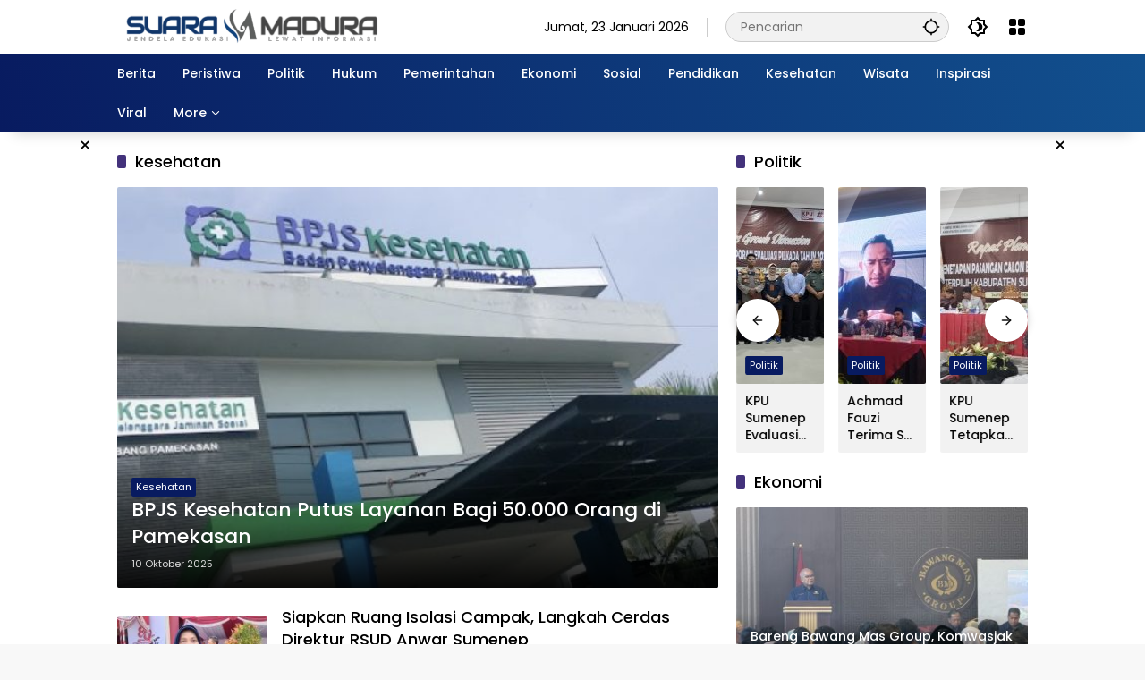

--- FILE ---
content_type: text/html; charset=UTF-8
request_url: https://suaramadura.id/tag/kesehatan/
body_size: 104424
content:
<!doctype html>
<html lang="id" prefix="og: https://ogp.me/ns#">
<head>
	<meta charset="UTF-8">
	<meta name="viewport" content="width=device-width, initial-scale=1">
	<link rel="profile" href="https://gmpg.org/xfn/11">

	
<!-- Optimasi Mesin Pencari oleh Rank Math PRO - https://rankmath.com/ -->
<title>kesehatan &#8211; Suara Madura</title>
<meta name="robots" content="follow, index, max-snippet:-1, max-video-preview:-1, max-image-preview:large"/>
<link rel="canonical" href="https://suaramadura.id/tag/kesehatan/" />
<link rel="next" href="https://suaramadura.id/tag/kesehatan/page/2/" />
<meta property="og:locale" content="id_ID" />
<meta property="og:type" content="article" />
<meta property="og:url" content="https://suaramadura.id/tag/kesehatan/" />
<meta property="og:site_name" content="Suaramadura" />
<meta property="article:publisher" content="https://www.facebook.com/Suaramadura.id" />
<meta property="fb:app_id" content="749425066857107" />
<meta name="twitter:card" content="summary_large_image" />
<meta name="twitter:site" content="@suara_madura" />
<meta name="twitter:label1" content="Pos" />
<meta name="twitter:data1" content="27" />
<script type="application/ld+json" class="rank-math-schema-pro">{"@context":"https://schema.org","@graph":[{"@type":"Place","@id":"https://suaramadura.id/#place","geo":{"@type":"GeoCoordinates","latitude":"-7.025376212025845","longitude":" 113.85916905499441"},"hasMap":"https://www.google.com/maps/search/?api=1&amp;query=-7.025376212025845, 113.85916905499441"},{"@type":"NewsMediaOrganization","@id":"https://suaramadura.id/#organization","name":"Suaramadura","url":"https://suaramadura.id","sameAs":["https://www.facebook.com/Suaramadura.id","https://twitter.com/suara_madura"],"email":"suaramadura.id@gmail.com","logo":{"@type":"ImageObject","@id":"https://suaramadura.id/#logo","url":"https://suaramadura.id/wp-content/uploads/2023/08/Logo-Terbaru-300-x-40.png","contentUrl":"https://suaramadura.id/wp-content/uploads/2023/08/Logo-Terbaru-300-x-40.png","caption":"Suaramadura","inLanguage":"id","width":"300","height":"40"},"description":"Suaramadura.id Merupakan Portal berita Terkini Menyajikan Berita Sumenep, Jawa Timur, Surabaya, Malang, Madiun, Jember, Sidoarjo, Gresik, Madura, Jakarta Dll","location":{"@id":"https://suaramadura.id/#place"}},{"@type":"WebSite","@id":"https://suaramadura.id/#website","url":"https://suaramadura.id","name":"Suaramadura","alternateName":"Suara Madura","publisher":{"@id":"https://suaramadura.id/#organization"},"inLanguage":"id"},{"@type":"BreadcrumbList","@id":"https://suaramadura.id/tag/kesehatan/#breadcrumb","itemListElement":[{"@type":"ListItem","position":"1","item":{"@id":"https://suaramadura.id","name":"Suaramadura"}},{"@type":"ListItem","position":"2","item":{"@id":"https://suaramadura.id/tag/kesehatan/","name":"kesehatan"}}]},{"@type":"CollectionPage","@id":"https://suaramadura.id/tag/kesehatan/#webpage","url":"https://suaramadura.id/tag/kesehatan/","isPartOf":{"@id":"https://suaramadura.id/#website"},"inLanguage":"id","breadcrumb":{"@id":"https://suaramadura.id/tag/kesehatan/#breadcrumb"}}]}</script>
<!-- /Plugin WordPress Rank Math SEO -->

<link rel='dns-prefetch' href='//www.googletagmanager.com' />
<link rel="alternate" type="application/rss+xml" title="Suara Madura &raquo; Feed" href="https://suaramadura.id/feed/" />
<link rel="alternate" type="application/rss+xml" title="Suara Madura &raquo; Umpan Komentar" href="https://suaramadura.id/comments/feed/" />
<link rel="alternate" type="application/rss+xml" title="Suara Madura &raquo; kesehatan Umpan Tag" href="https://suaramadura.id/tag/kesehatan/feed/" />
<style id='wp-img-auto-sizes-contain-inline-css'>
img:is([sizes=auto i],[sizes^="auto," i]){contain-intrinsic-size:3000px 1500px}
/*# sourceURL=wp-img-auto-sizes-contain-inline-css */
</style>
<link rel='stylesheet' id='menu-icons-extra-css' href='https://suaramadura.id/wp-content/plugins/menu-icons/css/extra.min.css?ver=0.13.20' media='all' />
<link rel='stylesheet' id='wpmedia-fonts-css' href='https://suaramadura.id/wp-content/fonts/e7bc4a99e2ca481e40b9110a73efd695.css?ver=1.1.6' media='all' />
<link rel='stylesheet' id='wpmedia-style-css' href='https://suaramadura.id/wp-content/themes/wpmedia/style.css?ver=1.1.6' media='all' />
<style id='wpmedia-style-inline-css'>
h1,h2,h3,h4,h5,h6,.reltitle,.site-title,.gmr-mainmenu ul > li > a,.gmr-secondmenu-dropdown ul > li > a,.gmr-sidemenu ul li a,.gmr-sidemenu .side-textsocial,.heading-text,.gmr-mobilemenu ul li a,#navigationamp ul li a{font-family:Poppins;font-weight:500;}h1 strong,h2 strong,h3 strong,h4 strong,h5 strong,h6 strong{font-weight:700;}.entry-content-single{font-size:16px;}body{font-family:Poppins;--font-reguler:400;--font-bold:700;--mainmenu-bgcolor:#081b60;--mainmenu-secondbgcolor:#12508e;--background-color:#f8f8f8;--main-color:#000000;--widget-title:#000000;--link-color-body:#000000;--hoverlink-color-body:#0030a0;--border-color:#cccccc;--button-bgcolor:#081b60;--button-color:#ffffff;--header-bgcolor:#ffffff;--topnav-color:#000000;--topnav-link-color:#000000;--topnav-linkhover-color:#43327b;--mainmenu-color:#ffffff;--mainmenu-hovercolor:#f2a100;--content-bgcolor:#ffffff;--content-greycolor:#555555;--greybody-bgcolor:#eeeeee;--footer-bgcolor:#d3d3d3;--footer-color:#000000;--footer-linkcolor:#000000;--footer-hover-linkcolor:#1e73be;}body,body.dark-theme{--scheme-color:#081b60;--secondscheme-color:#43327b;--mainmenu-direction:80deg;}/* Generate Using Cache */
/*# sourceURL=wpmedia-style-inline-css */
</style>

<!-- Potongan tag Google (gtag.js) ditambahkan oleh Site Kit -->
<!-- Snippet Google Analytics telah ditambahkan oleh Site Kit -->
<script src="https://www.googletagmanager.com/gtag/js?id=G-ME3H3E6VVJ" id="google_gtagjs-js" async></script>
<script id="google_gtagjs-js-after">
window.dataLayer = window.dataLayer || [];function gtag(){dataLayer.push(arguments);}
gtag("set","linker",{"domains":["suaramadura.id"]});
gtag("js", new Date());
gtag("set", "developer_id.dZTNiMT", true);
gtag("config", "G-ME3H3E6VVJ");
//# sourceURL=google_gtagjs-js-after
</script>
<link rel="https://api.w.org/" href="https://suaramadura.id/wp-json/" /><link rel="alternate" title="JSON" type="application/json" href="https://suaramadura.id/wp-json/wp/v2/tags/1401" /><link rel="EditURI" type="application/rsd+xml" title="RSD" href="https://suaramadura.id/xmlrpc.php?rsd" />
<meta name="generator" content="WordPress 6.9" />
<meta name="generator" content="Site Kit by Google 1.168.0" />
<script async src="https://pagead2.googlesyndication.com/pagead/js/adsbygoogle.js?client=ca-pub-5303133121374498"
     crossorigin="anonymous"></script>

<!-- Google tag (gtag.js) -->
<script async src="https://www.googletagmanager.com/gtag/js?id=G-H6D725M004"></script>
<script>
  window.dataLayer = window.dataLayer || [];
  function gtag(){dataLayer.push(arguments);}
  gtag('js', new Date());

  gtag('config', 'G-H6D725M004');
</script>

<!-- Mgid Sensor --> 
<script type="text/javascript"> (function() { var d = document, w = window; w.MgSensorData = w.MgSensorData || []; w.MgSensorData.push({ cid:838933, lng:"us", project: "a.mgid.com" }); var l = "a.mgid.com"; var n = d.getElementsByTagName("script")[0]; var s = d.createElement("script"); s.type = "text/javascript"; s.async = true; var dt = !Date.now?new Date().valueOf():Date.now(); s.src = "https://" + l + "/mgsensor.js?d=" + dt; n.parentNode.insertBefore(s, n); })(); 
</script> 
<!-- /Mgid Sensor -->

				<!-- Facebook Pixel -->
				<script>
				!function(f,b,e,v,n,t,s){if(f.fbq)return;n=f.fbq=function(){n.callMethod?
				n.callMethod.apply(n,arguments):n.queue.push(arguments)};if(!f._fbq)f._fbq=n;
				n.push=n;n.loaded=!0;n.version='2.0';n.queue=[];t=b.createElement(e);t.async=!0;
				t.src=v;s=b.getElementsByTagName(e)[0];s.parentNode.insertBefore(t,s)}(window,
				document,'script','https://connect.facebook.net/en_US/fbevents.js');

				fbq('init', '749425066857107');
				fbq('track', "PageView");</script>
				<noscript><img height="1" width="1" style="display:none"
				src="https://www.facebook.com/tr?id=749425066857107&ev=PageView&noscript=1"
				/></noscript><link rel="icon" href="https://suaramadura.id/wp-content/uploads/2022/04/cropped-fixikon.SuaraMadura-e1648836546821-32x32.png" sizes="32x32" />
<link rel="icon" href="https://suaramadura.id/wp-content/uploads/2022/04/cropped-fixikon.SuaraMadura-e1648836546821-192x192.png" sizes="192x192" />
<link rel="apple-touch-icon" href="https://suaramadura.id/wp-content/uploads/2022/04/cropped-fixikon.SuaraMadura-e1648836546821-180x180.png" />
<meta name="msapplication-TileImage" content="https://suaramadura.id/wp-content/uploads/2022/04/cropped-fixikon.SuaraMadura-e1648836546821-270x270.png" />
<style id='global-styles-inline-css'>
:root{--wp--preset--aspect-ratio--square: 1;--wp--preset--aspect-ratio--4-3: 4/3;--wp--preset--aspect-ratio--3-4: 3/4;--wp--preset--aspect-ratio--3-2: 3/2;--wp--preset--aspect-ratio--2-3: 2/3;--wp--preset--aspect-ratio--16-9: 16/9;--wp--preset--aspect-ratio--9-16: 9/16;--wp--preset--color--black: #000000;--wp--preset--color--cyan-bluish-gray: #abb8c3;--wp--preset--color--white: #ffffff;--wp--preset--color--pale-pink: #f78da7;--wp--preset--color--vivid-red: #cf2e2e;--wp--preset--color--luminous-vivid-orange: #ff6900;--wp--preset--color--luminous-vivid-amber: #fcb900;--wp--preset--color--light-green-cyan: #7bdcb5;--wp--preset--color--vivid-green-cyan: #00d084;--wp--preset--color--pale-cyan-blue: #8ed1fc;--wp--preset--color--vivid-cyan-blue: #0693e3;--wp--preset--color--vivid-purple: #9b51e0;--wp--preset--gradient--vivid-cyan-blue-to-vivid-purple: linear-gradient(135deg,rgb(6,147,227) 0%,rgb(155,81,224) 100%);--wp--preset--gradient--light-green-cyan-to-vivid-green-cyan: linear-gradient(135deg,rgb(122,220,180) 0%,rgb(0,208,130) 100%);--wp--preset--gradient--luminous-vivid-amber-to-luminous-vivid-orange: linear-gradient(135deg,rgb(252,185,0) 0%,rgb(255,105,0) 100%);--wp--preset--gradient--luminous-vivid-orange-to-vivid-red: linear-gradient(135deg,rgb(255,105,0) 0%,rgb(207,46,46) 100%);--wp--preset--gradient--very-light-gray-to-cyan-bluish-gray: linear-gradient(135deg,rgb(238,238,238) 0%,rgb(169,184,195) 100%);--wp--preset--gradient--cool-to-warm-spectrum: linear-gradient(135deg,rgb(74,234,220) 0%,rgb(151,120,209) 20%,rgb(207,42,186) 40%,rgb(238,44,130) 60%,rgb(251,105,98) 80%,rgb(254,248,76) 100%);--wp--preset--gradient--blush-light-purple: linear-gradient(135deg,rgb(255,206,236) 0%,rgb(152,150,240) 100%);--wp--preset--gradient--blush-bordeaux: linear-gradient(135deg,rgb(254,205,165) 0%,rgb(254,45,45) 50%,rgb(107,0,62) 100%);--wp--preset--gradient--luminous-dusk: linear-gradient(135deg,rgb(255,203,112) 0%,rgb(199,81,192) 50%,rgb(65,88,208) 100%);--wp--preset--gradient--pale-ocean: linear-gradient(135deg,rgb(255,245,203) 0%,rgb(182,227,212) 50%,rgb(51,167,181) 100%);--wp--preset--gradient--electric-grass: linear-gradient(135deg,rgb(202,248,128) 0%,rgb(113,206,126) 100%);--wp--preset--gradient--midnight: linear-gradient(135deg,rgb(2,3,129) 0%,rgb(40,116,252) 100%);--wp--preset--font-size--small: 13px;--wp--preset--font-size--medium: 20px;--wp--preset--font-size--large: 36px;--wp--preset--font-size--x-large: 42px;--wp--preset--spacing--20: 0.44rem;--wp--preset--spacing--30: 0.67rem;--wp--preset--spacing--40: 1rem;--wp--preset--spacing--50: 1.5rem;--wp--preset--spacing--60: 2.25rem;--wp--preset--spacing--70: 3.38rem;--wp--preset--spacing--80: 5.06rem;--wp--preset--shadow--natural: 6px 6px 9px rgba(0, 0, 0, 0.2);--wp--preset--shadow--deep: 12px 12px 50px rgba(0, 0, 0, 0.4);--wp--preset--shadow--sharp: 6px 6px 0px rgba(0, 0, 0, 0.2);--wp--preset--shadow--outlined: 6px 6px 0px -3px rgb(255, 255, 255), 6px 6px rgb(0, 0, 0);--wp--preset--shadow--crisp: 6px 6px 0px rgb(0, 0, 0);}:where(.is-layout-flex){gap: 0.5em;}:where(.is-layout-grid){gap: 0.5em;}body .is-layout-flex{display: flex;}.is-layout-flex{flex-wrap: wrap;align-items: center;}.is-layout-flex > :is(*, div){margin: 0;}body .is-layout-grid{display: grid;}.is-layout-grid > :is(*, div){margin: 0;}:where(.wp-block-columns.is-layout-flex){gap: 2em;}:where(.wp-block-columns.is-layout-grid){gap: 2em;}:where(.wp-block-post-template.is-layout-flex){gap: 1.25em;}:where(.wp-block-post-template.is-layout-grid){gap: 1.25em;}.has-black-color{color: var(--wp--preset--color--black) !important;}.has-cyan-bluish-gray-color{color: var(--wp--preset--color--cyan-bluish-gray) !important;}.has-white-color{color: var(--wp--preset--color--white) !important;}.has-pale-pink-color{color: var(--wp--preset--color--pale-pink) !important;}.has-vivid-red-color{color: var(--wp--preset--color--vivid-red) !important;}.has-luminous-vivid-orange-color{color: var(--wp--preset--color--luminous-vivid-orange) !important;}.has-luminous-vivid-amber-color{color: var(--wp--preset--color--luminous-vivid-amber) !important;}.has-light-green-cyan-color{color: var(--wp--preset--color--light-green-cyan) !important;}.has-vivid-green-cyan-color{color: var(--wp--preset--color--vivid-green-cyan) !important;}.has-pale-cyan-blue-color{color: var(--wp--preset--color--pale-cyan-blue) !important;}.has-vivid-cyan-blue-color{color: var(--wp--preset--color--vivid-cyan-blue) !important;}.has-vivid-purple-color{color: var(--wp--preset--color--vivid-purple) !important;}.has-black-background-color{background-color: var(--wp--preset--color--black) !important;}.has-cyan-bluish-gray-background-color{background-color: var(--wp--preset--color--cyan-bluish-gray) !important;}.has-white-background-color{background-color: var(--wp--preset--color--white) !important;}.has-pale-pink-background-color{background-color: var(--wp--preset--color--pale-pink) !important;}.has-vivid-red-background-color{background-color: var(--wp--preset--color--vivid-red) !important;}.has-luminous-vivid-orange-background-color{background-color: var(--wp--preset--color--luminous-vivid-orange) !important;}.has-luminous-vivid-amber-background-color{background-color: var(--wp--preset--color--luminous-vivid-amber) !important;}.has-light-green-cyan-background-color{background-color: var(--wp--preset--color--light-green-cyan) !important;}.has-vivid-green-cyan-background-color{background-color: var(--wp--preset--color--vivid-green-cyan) !important;}.has-pale-cyan-blue-background-color{background-color: var(--wp--preset--color--pale-cyan-blue) !important;}.has-vivid-cyan-blue-background-color{background-color: var(--wp--preset--color--vivid-cyan-blue) !important;}.has-vivid-purple-background-color{background-color: var(--wp--preset--color--vivid-purple) !important;}.has-black-border-color{border-color: var(--wp--preset--color--black) !important;}.has-cyan-bluish-gray-border-color{border-color: var(--wp--preset--color--cyan-bluish-gray) !important;}.has-white-border-color{border-color: var(--wp--preset--color--white) !important;}.has-pale-pink-border-color{border-color: var(--wp--preset--color--pale-pink) !important;}.has-vivid-red-border-color{border-color: var(--wp--preset--color--vivid-red) !important;}.has-luminous-vivid-orange-border-color{border-color: var(--wp--preset--color--luminous-vivid-orange) !important;}.has-luminous-vivid-amber-border-color{border-color: var(--wp--preset--color--luminous-vivid-amber) !important;}.has-light-green-cyan-border-color{border-color: var(--wp--preset--color--light-green-cyan) !important;}.has-vivid-green-cyan-border-color{border-color: var(--wp--preset--color--vivid-green-cyan) !important;}.has-pale-cyan-blue-border-color{border-color: var(--wp--preset--color--pale-cyan-blue) !important;}.has-vivid-cyan-blue-border-color{border-color: var(--wp--preset--color--vivid-cyan-blue) !important;}.has-vivid-purple-border-color{border-color: var(--wp--preset--color--vivid-purple) !important;}.has-vivid-cyan-blue-to-vivid-purple-gradient-background{background: var(--wp--preset--gradient--vivid-cyan-blue-to-vivid-purple) !important;}.has-light-green-cyan-to-vivid-green-cyan-gradient-background{background: var(--wp--preset--gradient--light-green-cyan-to-vivid-green-cyan) !important;}.has-luminous-vivid-amber-to-luminous-vivid-orange-gradient-background{background: var(--wp--preset--gradient--luminous-vivid-amber-to-luminous-vivid-orange) !important;}.has-luminous-vivid-orange-to-vivid-red-gradient-background{background: var(--wp--preset--gradient--luminous-vivid-orange-to-vivid-red) !important;}.has-very-light-gray-to-cyan-bluish-gray-gradient-background{background: var(--wp--preset--gradient--very-light-gray-to-cyan-bluish-gray) !important;}.has-cool-to-warm-spectrum-gradient-background{background: var(--wp--preset--gradient--cool-to-warm-spectrum) !important;}.has-blush-light-purple-gradient-background{background: var(--wp--preset--gradient--blush-light-purple) !important;}.has-blush-bordeaux-gradient-background{background: var(--wp--preset--gradient--blush-bordeaux) !important;}.has-luminous-dusk-gradient-background{background: var(--wp--preset--gradient--luminous-dusk) !important;}.has-pale-ocean-gradient-background{background: var(--wp--preset--gradient--pale-ocean) !important;}.has-electric-grass-gradient-background{background: var(--wp--preset--gradient--electric-grass) !important;}.has-midnight-gradient-background{background: var(--wp--preset--gradient--midnight) !important;}.has-small-font-size{font-size: var(--wp--preset--font-size--small) !important;}.has-medium-font-size{font-size: var(--wp--preset--font-size--medium) !important;}.has-large-font-size{font-size: var(--wp--preset--font-size--large) !important;}.has-x-large-font-size{font-size: var(--wp--preset--font-size--x-large) !important;}
/*# sourceURL=global-styles-inline-css */
</style>
</head>

<body class="archive tag tag-kesehatan tag-1401 wp-custom-logo wp-embed-responsive wp-theme-wpmedia idtheme kentooz hfeed">
	<a class="skip-link screen-reader-text" href="#primary">Langsung ke konten</a>
		<div id="page" class="site">
		<div id="topnavwrap" class="gmr-topnavwrap clearfix">
			<div class="container">
				<header id="masthead" class="list-flex site-header">
					<div class="row-flex gmr-navleft">
						<div class="site-branding">
							<div class="gmr-logo"><a class="custom-logo-link" href="https://suaramadura.id/" title="Suara Madura" rel="home"><img class="custom-logo" src="https://suaramadura.id/wp-content/uploads/2023/08/Logo-Terbaru-300-x-40.png" width="300" height="40" alt="Suara Madura" loading="lazy" /></a></div>						</div><!-- .site-branding -->
					</div>

					<div class="row-flex gmr-navright">
						<span class="gmr-top-date" data-lang="id"></span><div class="gmr-search desktop-only">
				<form method="get" class="gmr-searchform searchform" action="https://suaramadura.id/">
					<input type="text" name="s" id="s" placeholder="Pencarian" />
					<input type="hidden" name="post_type[]" value="post" />
					<button type="submit" role="button" class="gmr-search-submit gmr-search-icon" aria-label="Kirim">
						<svg xmlns="http://www.w3.org/2000/svg" height="24px" viewBox="0 0 24 24" width="24px" fill="currentColor"><path d="M0 0h24v24H0V0z" fill="none"/><path d="M20.94 11c-.46-4.17-3.77-7.48-7.94-7.94V1h-2v2.06C6.83 3.52 3.52 6.83 3.06 11H1v2h2.06c.46 4.17 3.77 7.48 7.94 7.94V23h2v-2.06c4.17-.46 7.48-3.77 7.94-7.94H23v-2h-2.06zM12 19c-3.87 0-7-3.13-7-7s3.13-7 7-7 7 3.13 7 7-3.13 7-7 7z"/></svg>
					</button>
				</form>
			</div><button role="button" class="darkmode-button topnav-button" aria-label="Mode Gelap"><svg xmlns="http://www.w3.org/2000/svg" height="24px" viewBox="0 0 24 24" width="24px" fill="currentColor"><path d="M0 0h24v24H0V0z" fill="none"/><path d="M20 8.69V4h-4.69L12 .69 8.69 4H4v4.69L.69 12 4 15.31V20h4.69L12 23.31 15.31 20H20v-4.69L23.31 12 20 8.69zm-2 5.79V18h-3.52L12 20.48 9.52 18H6v-3.52L3.52 12 6 9.52V6h3.52L12 3.52 14.48 6H18v3.52L20.48 12 18 14.48zM12.29 7c-.74 0-1.45.17-2.08.46 1.72.79 2.92 2.53 2.92 4.54s-1.2 3.75-2.92 4.54c.63.29 1.34.46 2.08.46 2.76 0 5-2.24 5-5s-2.24-5-5-5z"/></svg></button><div class="gmr-menugrid-btn gmrclick-container"><button id="menugrid-button" class="topnav-button gmrbtnclick" aria-label="Buka Menu"><svg xmlns="http://www.w3.org/2000/svg" enable-background="new 0 0 24 24" height="24px" viewBox="0 0 24 24" width="24px" fill="currentColor"><g><rect fill="none" height="24" width="24"/></g><g><g><path d="M5,11h4c1.1,0,2-0.9,2-2V5c0-1.1-0.9-2-2-2H5C3.9,3,3,3.9,3,5v4C3,10.1,3.9,11,5,11z"/><path d="M5,21h4c1.1,0,2-0.9,2-2v-4c0-1.1-0.9-2-2-2H5c-1.1,0-2,0.9-2,2v4C3,20.1,3.9,21,5,21z"/><path d="M13,5v4c0,1.1,0.9,2,2,2h4c1.1,0,2-0.9,2-2V5c0-1.1-0.9-2-2-2h-4C13.9,3,13,3.9,13,5z"/><path d="M15,21h4c1.1,0,2-0.9,2-2v-4c0-1.1-0.9-2-2-2h-4c-1.1,0-2,0.9-2,2v4C13,20.1,13.9,21,15,21z"/></g></g></svg></button><div id="dropdown-container" class="gmr-secondmenu-dropdown gmr-dropdown col-2"><ul id="secondary-menu" class="menu"><li id="menu-item-5933" class="menu-item menu-item-type-post_type menu-item-object-page menu-item-5933"><a href="https://suaramadura.id/about/">About</a></li>
<li id="menu-item-4129" class="menu-item menu-item-type-post_type menu-item-object-page menu-item-4129"><a href="https://suaramadura.id/redaksi/">Redaksi</a></li>
<li id="menu-item-5929" class="menu-item menu-item-type-post_type menu-item-object-page menu-item-5929"><a href="https://suaramadura.id/contact/">Contact</a></li>
<li id="menu-item-5928" class="menu-item menu-item-type-post_type menu-item-object-page menu-item-privacy-policy menu-item-5928"><a rel="privacy-policy" href="https://suaramadura.id/privacy-policy/">Privacy Policy</a></li>
<li id="menu-item-5930" class="menu-item menu-item-type-post_type menu-item-object-page menu-item-5930"><a href="https://suaramadura.id/disclaimer/">Disclaimer</a></li>
</ul></div></div><button id="gmr-responsive-menu" role="button" class="mobile-only" aria-label="Menu" data-target="#gmr-sidemenu-id" data-toggle="onoffcanvas" aria-expanded="false" rel="nofollow"><svg xmlns="http://www.w3.org/2000/svg" width="24" height="24" viewBox="0 0 24 24"><path fill="currentColor" d="m19.31 18.9l3.08 3.1L21 23.39l-3.12-3.07c-.69.43-1.51.68-2.38.68c-2.5 0-4.5-2-4.5-4.5s2-4.5 4.5-4.5s4.5 2 4.5 4.5c0 .88-.25 1.71-.69 2.4m-3.81.1a2.5 2.5 0 0 0 0-5a2.5 2.5 0 0 0 0 5M21 4v2H3V4h18M3 16v-2h6v2H3m0-5V9h18v2h-2.03c-1.01-.63-2.2-1-3.47-1s-2.46.37-3.47 1H3Z"/></svg></button>					</div>
				</header>
			</div><!-- .container -->
			<nav id="main-nav" class="main-navigation gmr-mainmenu">
				<div class="container">
					<ul id="primary-menu" class="menu"><li id="menu-item-6144" class="menu-item menu-item-type-taxonomy menu-item-object-category menu-item-6144"><a href="https://suaramadura.id/berita/" data-desciption="Kumpulan Berita Terkini dan Terupdate"><span>Berita</span></a></li>
<li id="menu-item-5252" class="menu-item menu-item-type-taxonomy menu-item-object-category menu-item-5252"><a href="https://suaramadura.id/peristiwa/" data-desciption="Kumpulan informasi peristiwa terkini"><span>Peristiwa</span></a></li>
<li id="menu-item-1660" class="menu-item menu-item-type-taxonomy menu-item-object-category menu-item-1660"><a href="https://suaramadura.id/politik/" data-desciption="Berita terkini seputar Politik hari ini"><span>Politik</span></a></li>
<li id="menu-item-1784" class="menu-item menu-item-type-taxonomy menu-item-object-category menu-item-1784"><a href="https://suaramadura.id/hukum/"><span>Hukum</span></a></li>
<li id="menu-item-1658" class="menu-item menu-item-type-taxonomy menu-item-object-category menu-item-1658"><a href="https://suaramadura.id/pemerintahan/"><span>Pemerintahan</span></a></li>
<li id="menu-item-1787" class="menu-item menu-item-type-taxonomy menu-item-object-category menu-item-1787"><a href="https://suaramadura.id/ekonomi/"><span>Ekonomi</span></a></li>
<li id="menu-item-1786" class="menu-item menu-item-type-taxonomy menu-item-object-category menu-item-1786"><a href="https://suaramadura.id/sosial/"><span>Sosial</span></a></li>
<li id="menu-item-1659" class="menu-item menu-item-type-taxonomy menu-item-object-category menu-item-1659"><a href="https://suaramadura.id/pendidikan/"><span>Pendidikan</span></a></li>
<li id="menu-item-1740" class="menu-item menu-item-type-taxonomy menu-item-object-category menu-item-1740"><a href="https://suaramadura.id/kesehatan/" data-desciption="Kesehatan begitu berharga dan sangat mahal harganya"><span>Kesehatan</span></a></li>
<li id="menu-item-1662" class="menu-item menu-item-type-taxonomy menu-item-object-category menu-item-1662"><a href="https://suaramadura.id/wisata/"><span>Wisata</span></a></li>
<li id="menu-item-1785" class="menu-item menu-item-type-taxonomy menu-item-object-category menu-item-1785"><a href="https://suaramadura.id/inspirasi/"><span>Inspirasi</span></a></li>
<li id="menu-item-1203" class="menu-item menu-item-type-taxonomy menu-item-object-category menu-item-1203"><a href="https://suaramadura.id/viral/" data-desciption="Berita viral hari ini"><span>Viral</span></a></li>
<li id="menu-item-1209" class="menu-item menu-item-type-custom menu-item-object-custom menu-item-has-children menu-item-1209"><a href="#"><span>More</span></a>
<ul class="sub-menu">
	<li id="menu-item-1210" class="menu-item menu-item-type-taxonomy menu-item-object-category menu-item-1210"><a href="https://suaramadura.id/seni-budaya/" data-desciption="Berita Seputar Trend Musik"><span>Seni &amp; Budaya</span></a></li>
	<li id="menu-item-1215" class="menu-item menu-item-type-taxonomy menu-item-object-category menu-item-1215"><a href="https://suaramadura.id/tekno-sains/" data-desciption="Berita seputar teknologi terkini"><span>Tekno &amp; Sains</span></a></li>
</ul>
</li>
</ul>				</div>
			</nav><!-- #main-nav -->
		</div><!-- #topnavwrap -->

		<div class="gmr-floatbanner gmr-floatbanner-left gmrclose-element"><button class="gmrbtnclose" title="tutup">&times;</button><script type="text/javascript">
	atOptions = {
		'key' : 'ebaeb187d669abfd814c5c06e60cba1b',
		'format' : 'iframe',
		'height' : 600,
		'width' : 160,
		'params' : {}
	};
</script>
</div>		<div class="gmr-floatbanner gmr-floatbanner-right gmrclose-element"><button class="gmrbtnclose" title="tutup">&times;</button><script type="text/javascript">
	atOptions = {
		'key' : 'ebaeb187d669abfd814c5c06e60cba1b',
		'format' : 'iframe',
		'height' : 600,
		'width' : 160,
		'params' : {}
	};
</script>
</div>
		
		
		<div id="content" class="gmr-content">
			<div class="container">
				<div class="row">

	<main id="primary" class="site-main col-md-8">

					<header class="page-header">
				<h1 class="page-title sub-title">kesehatan</h1>			</header><!-- .page-header -->

			<div class="idt-contentbig">
<article id="post-8329" class="post type-post idt-cbbox hentry">
	<div class="box-bigitem">
					<a class="post-thumbnail" href="https://suaramadura.id/bpjs-kesehatan-putus-layanan-bagi-50-000-orang-di-pam/" title="BPJS Kesehatan Putus Layanan Bagi 50.000 Orang di Pamekasan">
				<img width="600" height="400" src="https://suaramadura.id/wp-content/uploads/2025/10/IMG_2073-600x400.jpeg" class="attachment-large size-large wp-post-image" alt="BPJS Kesehatan Putus Layanan Bagi 50.000 Orang di Pamekasan" decoding="async" fetchpriority="high" title="BPJS Kesehatan Putus Layanan Bagi 50.000 Orang di Pamekasan 1">			</a>
					<div class="box-content">
			<span class="cat-links-content"><a href="https://suaramadura.id/kesehatan/" title="Lihat semua posts di Kesehatan">Kesehatan</a></span>			<h2 class="entry-title"><a href="https://suaramadura.id/bpjs-kesehatan-putus-layanan-bagi-50-000-orang-di-pam/" title="BPJS Kesehatan Putus Layanan Bagi 50.000 Orang di Pamekasan" rel="bookmark">BPJS Kesehatan Putus Layanan Bagi 50.000 Orang di Pamekasan</a></h2>			<div class="gmr-meta-topic"><span class="meta-content"><span class="posted-on"><time class="entry-date published" datetime="2025-10-10T16:13:18+07:00">10 Oktober 2025</time><time class="updated" datetime="2025-10-10T16:16:06+07:00">10 Oktober 2025</time></span></span></div>			<div class="entry-footer entry-footer-archive">
				<div class="posted-by"> <span class="author vcard"><a class="url fn n" href="https://suaramadura.id/penulis/suaramadura/" title="Suara Madura">Suara Madura</a></span></div>			</div><!-- .entry-footer -->
		</div>
	</div>
</article><!-- #post-8329 -->
</div>
			<div id="infinite-container">
<article id="post-8303" class="post type-post hentry">
	<div class="box-item">
					<a class="post-thumbnail" href="https://suaramadura.id/gkah-cerdas-direktur-rsud-anwar-sumenep/" title="Siapkan Ruang Isolasi Campak, Langkah Cerdas Direktur RSUD Anwar Sumenep">
				<img width="180" height="130" src="https://suaramadura.id/wp-content/uploads/2025/09/5efa1d75-83c0-4d92-91bc-dc1af23c8ae6-180x130.jpeg" class="attachment-medium size-medium wp-post-image" alt="Siapkan Ruang Isolasi Campak, Langkah Cerdas Direktur RSUD Anwar Sumenep" decoding="async" title="Siapkan Ruang Isolasi Campak, Langkah Cerdas Direktur RSUD Anwar Sumenep 2">			</a>
					<div class="box-content">
			<h2 class="entry-title"><a href="https://suaramadura.id/gkah-cerdas-direktur-rsud-anwar-sumenep/" title="Siapkan Ruang Isolasi Campak, Langkah Cerdas Direktur RSUD Anwar Sumenep" rel="bookmark">Siapkan Ruang Isolasi Campak, Langkah Cerdas Direktur RSUD Anwar Sumenep</a></h2>			<div class="gmr-meta-topic"><span class="meta-content"><span class="cat-links-content"><a href="https://suaramadura.id/kesehatan/" title="Lihat semua posts di Kesehatan">Kesehatan</a></span><span class="posted-on"><time class="entry-date published updated" datetime="2025-09-13T01:04:19+07:00">13 September 2025</time></span></span></div>			<div class="entry-footer entry-footer-archive">
				<div class="posted-by"> <span class="author vcard"><a class="url fn n" href="https://suaramadura.id/penulis/suaramadura/" title="Suara Madura">Suara Madura</a></span></div>			</div><!-- .entry-footer -->
							<div class="entry-content entry-content-archive">
					<p>SuaraMadura.id &#8211; Direktur Rumah Sakit Umum Daerah dr. H. Moh. Anwar (RSUD Anwar Sumenep) menunjukkan kecerdasan dalam mengambil kebijakan dengan&#8230;</p>
				</div><!-- .entry-content -->
						</div>
	</div>
</article><!-- #post-8303 -->

<article id="post-8300" class="post type-post hentry">
	<div class="box-item">
					<a class="post-thumbnail" href="https://suaramadura.id/rsud-anwar-sumenep-suguhkan-tampilan-baru-layanan-kesehatan/" title="RSUD Anwar Sumenep Suguhkan Tampilan Baru Layanan Kesehatan">
				<img width="180" height="130" src="https://suaramadura.id/wp-content/uploads/2025/09/b6819ef8-81f0-4e3f-89a6-e354c70062ab-180x130.jpeg" class="attachment-medium size-medium wp-post-image" alt="RSUD Anwar Sumenep Suguhkan Tampilan Baru Layanan Kesehatan" decoding="async" title="RSUD Anwar Sumenep Suguhkan Tampilan Baru Layanan Kesehatan 3">			</a>
					<div class="box-content">
			<h2 class="entry-title"><a href="https://suaramadura.id/rsud-anwar-sumenep-suguhkan-tampilan-baru-layanan-kesehatan/" title="RSUD Anwar Sumenep Suguhkan Tampilan Baru Layanan Kesehatan" rel="bookmark">RSUD Anwar Sumenep Suguhkan Tampilan Baru Layanan Kesehatan</a></h2>			<div class="gmr-meta-topic"><span class="meta-content"><span class="cat-links-content"><a href="https://suaramadura.id/kesehatan/" title="Lihat semua posts di Kesehatan">Kesehatan</a></span><span class="posted-on"><time class="entry-date published updated" datetime="2025-09-13T00:46:00+07:00">13 September 2025</time></span></span></div>			<div class="entry-footer entry-footer-archive">
				<div class="posted-by"> <span class="author vcard"><a class="url fn n" href="https://suaramadura.id/penulis/suaramadura/" title="Suara Madura">Suara Madura</a></span></div>			</div><!-- .entry-footer -->
							<div class="entry-content entry-content-archive">
					<p>SuaraMadura.id &#8211; Rumah Sakit Umum Daerah (RSUD) dr. H. Moh. Anwar Sumenep, Madura Jawa Timur, ikut serta memeriahkan Madura Culture&#8230;</p>
				</div><!-- .entry-content -->
						</div>
	</div>
</article><!-- #post-8300 -->

<article id="post-8159" class="post type-post hentry">
	<div class="box-item">
					<a class="post-thumbnail" href="https://suaramadura.id/rsud-anwar-sumenep-terima-penghargaan-dari-bpjs-kesehatan-ri/" title="RSUD Anwar Sumenep Terima Penghargaan dari BPJS Kesehatan RI">
				<img width="180" height="130" src="https://suaramadura.id/wp-content/uploads/2025/07/5bc600a5-37d0-4550-8740-ece9b984cb18-180x130.jpeg" class="attachment-medium size-medium wp-post-image" alt="RSUD Anwar Sumenep Terima Penghargaan dari BPJS Kesehatan RI" decoding="async" loading="lazy" title="RSUD Anwar Sumenep Terima Penghargaan dari BPJS Kesehatan RI 4">			</a>
					<div class="box-content">
			<h2 class="entry-title"><a href="https://suaramadura.id/rsud-anwar-sumenep-terima-penghargaan-dari-bpjs-kesehatan-ri/" title="RSUD Anwar Sumenep Terima Penghargaan dari BPJS Kesehatan RI" rel="bookmark">RSUD Anwar Sumenep Terima Penghargaan dari BPJS Kesehatan RI</a></h2>			<div class="gmr-meta-topic"><span class="meta-content"><span class="cat-links-content"><a href="https://suaramadura.id/kesehatan/" title="Lihat semua posts di Kesehatan">Kesehatan</a></span><span class="posted-on"><time class="entry-date published updated" datetime="2025-07-20T19:07:40+07:00">20 Juli 2025</time></span></span></div>			<div class="entry-footer entry-footer-archive">
				<div class="posted-by"> <span class="author vcard"><a class="url fn n" href="https://suaramadura.id/penulis/suaramadura/" title="Suara Madura">Suara Madura</a></span></div>			</div><!-- .entry-footer -->
							<div class="entry-content entry-content-archive">
					<p>SuaraMadura.id &#8211;  Dibawah Kepemimpinan dr Erliyati, Rumah Sakit Umum Daerah dr. Moh. Anwar (RSUD Anwar Sumenep, Madura, menerima penghargaan dari&#8230;</p>
				</div><!-- .entry-content -->
						</div>
	</div>
</article><!-- #post-8159 -->

<article id="post-8143" class="post type-post hentry">
	<div class="box-item">
					<a class="post-thumbnail" href="https://suaramadura.id/hut-ke-57-bpjs-kesehatan-direktur-rsud-anwar-sumenep-beri-ucapan-selamat/" title="HUT Ke-57 BPJS Kesehatan, Direktur RSUD Anwar Sumenep Beri Ucapan Selamat">
				<img width="180" height="130" src="https://suaramadura.id/wp-content/uploads/2025/07/IMG_0987-180x130.jpeg" class="attachment-medium size-medium wp-post-image" alt="HUT Ke-57 BPJS Kesehatan, Direktur RSUD Anwar Sumenep Beri Ucapan Selamat" decoding="async" loading="lazy" title="HUT Ke-57 BPJS Kesehatan, Direktur RSUD Anwar Sumenep Beri Ucapan Selamat 5">			</a>
					<div class="box-content">
			<h2 class="entry-title"><a href="https://suaramadura.id/hut-ke-57-bpjs-kesehatan-direktur-rsud-anwar-sumenep-beri-ucapan-selamat/" title="HUT Ke-57 BPJS Kesehatan, Direktur RSUD Anwar Sumenep Beri Ucapan Selamat" rel="bookmark">HUT Ke-57 BPJS Kesehatan, Direktur RSUD Anwar Sumenep Beri Ucapan Selamat</a></h2>			<div class="gmr-meta-topic"><span class="meta-content"><span class="cat-links-content"><a href="https://suaramadura.id/kesehatan/" title="Lihat semua posts di Kesehatan">Kesehatan</a></span><span class="posted-on"><time class="entry-date published" datetime="2025-07-17T22:05:27+07:00">17 Juli 2025</time><time class="updated" datetime="2025-07-17T22:08:35+07:00">17 Juli 2025</time></span></span></div>			<div class="entry-footer entry-footer-archive">
				<div class="posted-by"> <span class="author vcard"><a class="url fn n" href="https://suaramadura.id/penulis/suaramadura/" title="Suara Madura">Suara Madura</a></span></div>			</div><!-- .entry-footer -->
							<div class="entry-content entry-content-archive">
					<p>SuaraMadura.id &#8211; Hari Ulang Tahun ke-57 BPJS Kesehatan, Direktur RSUD Anwar Sumenep, dr. Erliyati, M.Kes, memberikan ucapan selamat sekaligus doa&#8230;</p>
				</div><!-- .entry-content -->
						</div>
	</div>
</article><!-- #post-8143 -->
</div>
	<nav class="navigation pagination" aria-label="Paginasi pos">
		<h2 class="screen-reader-text">Paginasi pos</h2>
		<div class="nav-links"><span aria-current="page" class="page-numbers current">1</span>
<a class="page-numbers" href="https://suaramadura.id/tag/kesehatan/page/2/">2</a>
<span class="page-numbers dots">&hellip;</span>
<a class="page-numbers" href="https://suaramadura.id/tag/kesehatan/page/6/">6</a>
<a class="next page-numbers" href="https://suaramadura.id/tag/kesehatan/page/2/">Berikutnya &raquo;</a></div>
	</nav>
	</main><!-- #main -->


<aside id="secondary" class="widget-area col-md-4 pos-sticky">
	<section id="wpmedia-mp-7" class="widget wpmedia-module"><div class="page-header widget-titlewrap"><h2 class="widget-title">Politik</h2></div>				<div class="idtslider-7 idtsplide splide clearfix gmr-fixheight"
					data-splide="{&quot;type&quot;:&quot;loop&quot;,&quot;rewind&quot;:true,&quot;perPage&quot;:3,&quot;pagination&quot;:false,&quot;arrows&quot;:true,&quot;gap&quot;:16,&quot;breakpoints&quot;:{&quot;1200&quot;:{&quot;perPage&quot;:3},&quot;991&quot;:{&quot;perPage&quot;:3},&quot;500&quot;:{&quot;perPage&quot;:2}},&quot;reducedMotion&quot;:{&quot;autoplay&quot;:true,&quot;speed&quot;:100,&quot;interval&quot;:3000},&quot;direction&quot;:&quot;ltr&quot;}" data-idtslide="7">
					<div class="splide__arrows">
						<button class="splide__arrow splide__arrow--prev" role="button" aria-label="Sebelumnya"></button>
						<button class="splide__arrow splide__arrow--next" role="button" aria-label="Berikutnya"></button>
					</div>
					<div class="splide__track">
						<div class="splide__list">
															<div class="splide__slide">
									<div class="module-smallthumb">										<a class="post-thumbnail" href="https://suaramadura.id/kpu-sumenep-evaluasi-strategi-sosialisasi-lewat-fgd/" title="KPU Sumenep Evaluasi Strategi Sosialisasi Lewat FGD">
											<img width="350" height="220" src="https://suaramadura.id/wp-content/uploads/2025/02/d65aba62-9552-4415-9337-8cc5a5a91068-350x220.jpeg" class="attachment-medium_large size-medium_large wp-post-image" alt="KPU Sumenep Evaluasi Strategi Sosialisasi Lewat FGD" decoding="async" loading="lazy" title="KPU Sumenep Evaluasi Strategi Sosialisasi Lewat FGD 6">										</a>
										<span class="cat-links-content"><a href="https://suaramadura.id/politik/" title="Lihat semua posts di Politik">Politik</a></span></div><div class="title-slider heading-text"><a href="https://suaramadura.id/kpu-sumenep-evaluasi-strategi-sosialisasi-lewat-fgd/" title="KPU Sumenep Evaluasi Strategi Sosialisasi Lewat FGD" rel="bookmark">KPU Sumenep Evaluasi Strategi Sosialisasi Lewat FGD</a></div>								</div>
																<div class="splide__slide">
									<div class="module-smallthumb">										<a class="post-thumbnail" href="https://suaramadura.id/achmad-fauzi-terima-sk-penetapan-dari-kpu-sumenep/" title="Achmad Fauzi Terima SK Penetapan dari KPU Sumenep">
											<img width="350" height="220" src="https://suaramadura.id/wp-content/uploads/2025/02/0e21d13e-ee58-4f86-91a1-e797dc5bb252-350x220.jpeg" class="attachment-medium_large size-medium_large wp-post-image" alt="Achmad Fauzi Terima SK Penetapan dari KPU Sumenep" decoding="async" loading="lazy" title="Achmad Fauzi Terima SK Penetapan dari KPU Sumenep 7">										</a>
										<span class="cat-links-content"><a href="https://suaramadura.id/politik/" title="Lihat semua posts di Politik">Politik</a></span></div><div class="title-slider heading-text"><a href="https://suaramadura.id/achmad-fauzi-terima-sk-penetapan-dari-kpu-sumenep/" title="Achmad Fauzi Terima SK Penetapan dari KPU Sumenep" rel="bookmark">Achmad Fauzi Terima SK Penetapan dari KPU Sumenep</a></div>								</div>
																<div class="splide__slide">
									<div class="module-smallthumb">										<a class="post-thumbnail" href="https://suaramadura.id/kpu-sumenep-tetapkan-pemenang-pilkada-2024/" title="KPU Sumenep Tetapkan Pemenang Pilkada 2024">
											<img width="350" height="220" src="https://suaramadura.id/wp-content/uploads/2025/02/7c53bc86-7006-48ad-8bec-b644cf08a049-350x220.jpeg" class="attachment-medium_large size-medium_large wp-post-image" alt="KPU Sumenep Tetapkan Pemenang Pilkada 2024" decoding="async" loading="lazy" title="KPU Sumenep Tetapkan Pemenang Pilkada 2024 8">										</a>
										<span class="cat-links-content"><a href="https://suaramadura.id/politik/" title="Lihat semua posts di Politik">Politik</a></span></div><div class="title-slider heading-text"><a href="https://suaramadura.id/kpu-sumenep-tetapkan-pemenang-pilkada-2024/" title="KPU Sumenep Tetapkan Pemenang Pilkada 2024" rel="bookmark">KPU Sumenep Tetapkan Pemenang Pilkada 2024</a></div>								</div>
																<div class="splide__slide">
									<div class="module-smallthumb">										<a class="post-thumbnail" href="https://suaramadura.id/debat-pamungkas-pilkada-2024-kpu-sumenep-harap-visi-misi-paslon-jadi-acuan-pemilih/" title="Debat Pamungkas Pilkada 2024, KPU Sumenep Harap Visi Misi Paslon Jadi Acuan Pemilih">
											<img width="350" height="220" src="https://suaramadura.id/wp-content/uploads/2024/11/Headline-Foto_20241121_081058_0000-350x220.jpg" class="attachment-medium_large size-medium_large wp-post-image" alt="Debat Pamungkas Pilkada 2024, KPU Sumenep Harap Visi Misi Paslon Jadi Acuan Pemilih" decoding="async" loading="lazy" title="Debat Pamungkas Pilkada 2024, KPU Sumenep Harap Visi Misi Paslon Jadi Acuan Pemilih 9">										</a>
										<span class="cat-links-content"><a href="https://suaramadura.id/politik/" title="Lihat semua posts di Politik">Politik</a></span></div><div class="title-slider heading-text"><a href="https://suaramadura.id/debat-pamungkas-pilkada-2024-kpu-sumenep-harap-visi-misi-paslon-jadi-acuan-pemilih/" title="Debat Pamungkas Pilkada 2024, KPU Sumenep Harap Visi Misi Paslon Jadi Acuan Pemilih" rel="bookmark">Debat Pamungkas Pilkada 2024, KPU Sumenep Harap Visi Misi Paslon Jadi Acuan Pemilih</a></div>								</div>
																<div class="splide__slide">
									<div class="module-smallthumb">										<a class="post-thumbnail" href="https://suaramadura.id/pastikan-kesiapan-penyelenggara-kpu-sumenep-gelar-simulasi-pemungutan-dan-penghitungan-suara-pilkada-2024/" title="Pastikan Kesiapan Penyelenggara, KPU Sumenep Gelar Simulasi Pemungutan dan Penghitungan Suara Pilkada 2024">
											<img width="350" height="220" src="https://suaramadura.id/wp-content/uploads/2024/11/Headline-Foto_20241118_095627_0000-350x220.jpg" class="attachment-medium_large size-medium_large wp-post-image" alt="Pastikan Kesiapan Penyelenggara, KPU Sumenep Gelar Simulasi Pemungutan dan Penghitungan Suara Pilkada 2024" decoding="async" loading="lazy" title="Pastikan Kesiapan Penyelenggara, KPU Sumenep Gelar Simulasi Pemungutan dan Penghitungan Suara Pilkada 2024 10">										</a>
										<span class="cat-links-content"><a href="https://suaramadura.id/politik/" title="Lihat semua posts di Politik">Politik</a></span></div><div class="title-slider heading-text"><a href="https://suaramadura.id/pastikan-kesiapan-penyelenggara-kpu-sumenep-gelar-simulasi-pemungutan-dan-penghitungan-suara-pilkada-2024/" title="Pastikan Kesiapan Penyelenggara, KPU Sumenep Gelar Simulasi Pemungutan dan Penghitungan Suara Pilkada 2024" rel="bookmark">Pastikan Kesiapan Penyelenggara, KPU Sumenep Gelar Simulasi Pemungutan dan Penghitungan Suara Pilkada 2024</a></div>								</div>
																<div class="splide__slide">
									<div class="module-smallthumb">										<a class="post-thumbnail" href="https://suaramadura.id/giliran-ibu-ibu-dan-lansia-dapat-sosialisasi-pilkada-2024-dari-kpu-sumenep-dan-ajs/" title="Giliran Ibu-ibu dan Lansia Dapat Sosialisasi Pilkada 2024 dari KPU Sumenep dan AJS">
											<img width="350" height="220" src="https://suaramadura.id/wp-content/uploads/2024/11/Headline-Foto_20241117_181200_0000-350x220.jpg" class="attachment-medium_large size-medium_large wp-post-image" alt="Giliran Ibu-ibu dan Lansia Dapat Sosialisasi Pilkada 2024 dari KPU Sumenep dan AJS" decoding="async" loading="lazy" title="Giliran Ibu-ibu dan Lansia Dapat Sosialisasi Pilkada 2024 dari KPU Sumenep dan AJS 11">										</a>
										<span class="cat-links-content"><a href="https://suaramadura.id/politik/" title="Lihat semua posts di Politik">Politik</a></span></div><div class="title-slider heading-text"><a href="https://suaramadura.id/giliran-ibu-ibu-dan-lansia-dapat-sosialisasi-pilkada-2024-dari-kpu-sumenep-dan-ajs/" title="Giliran Ibu-ibu dan Lansia Dapat Sosialisasi Pilkada 2024 dari KPU Sumenep dan AJS" rel="bookmark">Giliran Ibu-ibu dan Lansia Dapat Sosialisasi Pilkada 2024 dari KPU Sumenep dan AJS</a></div>								</div>
																<div class="splide__slide">
									<div class="module-smallthumb">										<a class="post-thumbnail" href="https://suaramadura.id/ajs-bareng-kpu-sumenep-sosialisasi-pilkada-2024-ke-pedagang-taman-tajamara/" title="AJS Bareng KPU Sumenep Sosialisasi Pilkada 2024 ke Pedagang Taman Tajamara">
											<img width="350" height="220" src="https://suaramadura.id/wp-content/uploads/2024/11/Headline-Foto_20241114_180210_0000-350x220.jpg" class="attachment-medium_large size-medium_large wp-post-image" alt="AJS Bareng KPU Sumenep Sosialisasi Pilkada 2024 ke Pedagang Taman Tajamara" decoding="async" loading="lazy" title="AJS Bareng KPU Sumenep Sosialisasi Pilkada 2024 ke Pedagang Taman Tajamara 12">										</a>
										<span class="cat-links-content"><a href="https://suaramadura.id/politik/" title="Lihat semua posts di Politik">Politik</a></span></div><div class="title-slider heading-text"><a href="https://suaramadura.id/ajs-bareng-kpu-sumenep-sosialisasi-pilkada-2024-ke-pedagang-taman-tajamara/" title="AJS Bareng KPU Sumenep Sosialisasi Pilkada 2024 ke Pedagang Taman Tajamara" rel="bookmark">AJS Bareng KPU Sumenep Sosialisasi Pilkada 2024 ke Pedagang Taman Tajamara</a></div>								</div>
																<div class="splide__slide">
									<div class="module-smallthumb">										<a class="post-thumbnail" href="https://suaramadura.id/debat-publik-kedua-kpu-sumenep-sajikan-tema-tata-kelola-pelayanan-publik-dan-kesejahteraan-masyarakat/" title="Debat Publik Kedua, KPU Sumenep Sajikan Tema Tata Kelola Pelayanan Publik dan Kesejahteraan Masyarakat">
											<img width="350" height="220" src="https://suaramadura.id/wp-content/uploads/2024/11/Headline-Foto_20241111_210346_0000-350x220.jpg" class="attachment-medium_large size-medium_large wp-post-image" alt="Debat Publik Kedua, KPU Sumenep Sajikan Tema Tata Kelola Pelayanan Publik dan Kesejahteraan Masyarakat" decoding="async" loading="lazy" title="Debat Publik Kedua, KPU Sumenep Sajikan Tema Tata Kelola Pelayanan Publik dan Kesejahteraan Masyarakat 13">										</a>
										<span class="cat-links-content"><a href="https://suaramadura.id/politik/" title="Lihat semua posts di Politik">Politik</a></span></div><div class="title-slider heading-text"><a href="https://suaramadura.id/debat-publik-kedua-kpu-sumenep-sajikan-tema-tata-kelola-pelayanan-publik-dan-kesejahteraan-masyarakat/" title="Debat Publik Kedua, KPU Sumenep Sajikan Tema Tata Kelola Pelayanan Publik dan Kesejahteraan Masyarakat" rel="bookmark">Debat Publik Kedua, KPU Sumenep Sajikan Tema Tata Kelola Pelayanan Publik dan Kesejahteraan Masyarakat</a></div>								</div>
																<div class="splide__slide">
									<div class="module-smallthumb">										<a class="post-thumbnail" href="https://suaramadura.id/kpu-sumenep-gelar-debat-publik-kedua-pilbup-sumenep-2024/" title="KPU Sumenep Gelar Debat Publik Kedua Pilbup Sumenep 2024">
											<img width="350" height="220" src="https://suaramadura.id/wp-content/uploads/2024/11/Headline-Foto_20241111_205240_0000-350x220.jpg" class="attachment-medium_large size-medium_large wp-post-image" alt="KPU Sumenep Gelar Debat Publik Kedua Pilbup Sumenep 2024" decoding="async" loading="lazy" title="KPU Sumenep Gelar Debat Publik Kedua Pilbup Sumenep 2024 14">										</a>
										<span class="cat-links-content"><a href="https://suaramadura.id/politik/" title="Lihat semua posts di Politik">Politik</a></span></div><div class="title-slider heading-text"><a href="https://suaramadura.id/kpu-sumenep-gelar-debat-publik-kedua-pilbup-sumenep-2024/" title="KPU Sumenep Gelar Debat Publik Kedua Pilbup Sumenep 2024" rel="bookmark">KPU Sumenep Gelar Debat Publik Kedua Pilbup Sumenep 2024</a></div>								</div>
														</div>
					</div>
				</div>
				</section><section id="wpmedia-rp-5" class="widget wpmedia-recent"><div class="page-header widget-titlewrap"><h2 class="widget-title">Ekonomi</h2></div>				<ul class="wpmedia-rp-widget">
												<li class="clearfix">
																	<a class="post-thumbnail big-thumb" href="https://suaramadura.id/bareng-bawang-mas-group-komwasjak-serap-aspirasi-pengusaha-rokok-madura/" title="Bareng Bawang Mas Group, Komwasjak Serap Aspirasi Pengusaha Rokok Madura">
										<img width="350" height="220" src="https://suaramadura.id/wp-content/uploads/2026/01/IMG_3282-350x220.jpeg" class="attachment-medium_large size-medium_large wp-post-image" alt="Bareng Bawang Mas Group, Komwasjak Serap Aspirasi Pengusaha Rokok Madura" decoding="async" loading="lazy" title="Bareng Bawang Mas Group, Komwasjak Serap Aspirasi Pengusaha Rokok Madura 15"><div class="inner-thumbnail"><div class="recent-content"><span class="recent-title heading-text">Bareng Bawang Mas Group, Komwasjak Serap Aspirasi Pengusaha Rokok Madura</span><div class="meta-content"><span class="posted-on"><time class="entry-date published updated" datetime="2026-01-07T11:16:28+07:00">7 Januari 2026</time></span></div></div></div>									</a>
																</li>
														<li class="clearfix">
								<div class="recent-content"><a class="recent-title heading-text" href="https://suaramadura.id/banyak-perusahaan-rokok-tunggak-pajak-komwasjak-turun-ke-madura/" title="Banyak Perusahaan Rokok Tunggak Pajak, Komwasjak Turun ke Madura" rel="bookmark">Banyak Perusahaan Rokok Tunggak Pajak, Komwasjak Turun ke Madura</a><div class="meta-content"><span class="posted-on"><time class="entry-date published updated" datetime="2026-01-06T00:11:09+07:00">6 Januari 2026</time></span></div></div>							</li>
														<li class="clearfix">
								<div class="recent-content"><a class="recent-title heading-text" href="https://suaramadura.id/cari-cuan-perusahaan-rokok-sumenep-hasilkan-tunggakan-pajak-miliaran/" title="Cari Cuan Perusahaan Rokok Sumenep, Hasilkan Tunggakan Pajak Miliaran" rel="bookmark">Cari Cuan Perusahaan Rokok Sumenep, Hasilkan Tunggakan Pajak Miliaran</a><div class="meta-content"><span class="posted-on"><time class="entry-date published updated" datetime="2025-11-16T18:41:00+07:00">16 November 2025</time></span></div></div>							</li>
														<li class="clearfix">
								<div class="recent-content"><a class="recent-title heading-text" href="https://suaramadura.id/rokok-king-djava-kembali-ekspor-kini-5-juta-batang-ke-malaysia/" title="Rokok King Djava Kembali Ekspor, Kini 5 Juta Batang ke Malaysia" rel="bookmark">Rokok King Djava Kembali Ekspor, Kini 5 Juta Batang ke Malaysia</a><div class="meta-content"><span class="posted-on"><time class="entry-date published updated" datetime="2025-09-05T18:59:05+07:00">5 September 2025</time></span></div></div>							</li>
														<li class="clearfix">
								<div class="recent-content"><a class="recent-title heading-text" href="https://suaramadura.id/haji-mukmin-beli-tembakau-beserta-sampelnya-ta-bupati-sumenep-bilang-begini/" title="Haji Mukmin Beli Tembakau Beserta Sampelnya, TA Bupati Sumenep Bilang Begini" rel="bookmark">Haji Mukmin Beli Tembakau Beserta Sampelnya, TA Bupati Sumenep Bilang Begini</a><div class="meta-content"><span class="posted-on"><time class="entry-date published updated" datetime="2025-08-27T12:19:25+07:00">27 Agustus 2025</time></span></div></div>							</li>
											</ul>
				</section><section id="wpmedia-popular-3" class="widget wpmedia-popular"><div class="page-header widget-titlewrap"><h2 class="widget-title">Hukum</h2></div>				<ul class="wpmedia-rp-widget">
											<li class="clearfix">
																<a class="post-thumbnail small-thumb" href="https://suaramadura.id/jual-beli-pita-cukai-perusahaan-rokok-sumenep-dan-mafia-asal-pasuruan/" title="Jual Beli Pita Cukai Perusahaan Rokok Sumenep dan Mafia Asal Pasuruan">
										<img width="80" height="80" src="https://suaramadura.id/wp-content/uploads/2024/10/Headline-Foto_20241027_211803_0000-80x80.jpg" class="attachment-thumbnail size-thumbnail wp-post-image" alt="Jual Beli Pita Cukai Perusahaan Rokok Sumenep dan Mafia Asal Pasuruan" decoding="async" loading="lazy" title="Jual Beli Pita Cukai Perusahaan Rokok Sumenep dan Mafia Asal Pasuruan 16">									</a>
									<div class="recent-content"><a class="recent-title heading-text" href="https://suaramadura.id/jual-beli-pita-cukai-perusahaan-rokok-sumenep-dan-mafia-asal-pasuruan/" title="Jual Beli Pita Cukai Perusahaan Rokok Sumenep dan Mafia Asal Pasuruan" rel="bookmark">Jual Beli Pita Cukai Perusahaan Rokok Sumenep dan Mafia Asal Pasuruan</a><div class="meta-content meta-content-flex"><span class="posted-on"><time class="entry-date published updated" datetime="2024-10-27T21:25:35+07:00">27 Oktober 2024</time></span><span class="count-text"><svg xmlns="http://www.w3.org/2000/svg" height="24px" viewBox="0 0 24 24" width="24px" fill="currentColor"><path d="M0 0h24v24H0V0z" fill="none"/><path d="M12 6c3.79 0 7.17 2.13 8.82 5.5C19.17 14.87 15.79 17 12 17s-7.17-2.13-8.82-5.5C4.83 8.13 8.21 6 12 6m0-2C7 4 2.73 7.11 1 11.5 2.73 15.89 7 19 12 19s9.27-3.11 11-7.5C21.27 7.11 17 4 12 4zm0 5c1.38 0 2.5 1.12 2.5 2.5S13.38 14 12 14s-2.5-1.12-2.5-2.5S10.62 9 12 9m0-2c-2.48 0-4.5 2.02-4.5 4.5S9.52 16 12 16s4.5-2.02 4.5-4.5S14.48 7 12 7z"/></svg> <span class="in-count-text">28971</span></span></div></div>						</li>
												<li class="clearfix">
																<a class="post-thumbnail small-thumb" href="https://suaramadura.id/sadis-mayat-istri-conggi-pagerungan-besar-ditemukan-di-bawah-pohon-cemara/" title="Sadis&#8230; Mayat Istri Conggi Pagerungan Besar Ditemukan di Bawah Pohon Cemara">
										<img width="80" height="80" src="https://suaramadura.id/wp-content/uploads/2023/02/20230218_113823_0000-100x100.jpg" class="attachment-thumbnail size-thumbnail wp-post-image" alt="Sadis&#8230; Mayat Istri Conggi Pagerungan Besar Ditemukan di Bawah Pohon Cemara" decoding="async" loading="lazy" title="Sadis... Mayat Istri Conggi Pagerungan Besar Ditemukan di Bawah Pohon Cemara 17">									</a>
									<div class="recent-content"><a class="recent-title heading-text" href="https://suaramadura.id/sadis-mayat-istri-conggi-pagerungan-besar-ditemukan-di-bawah-pohon-cemara/" title="Sadis&#8230; Mayat Istri Conggi Pagerungan Besar Ditemukan di Bawah Pohon Cemara" rel="bookmark">Sadis&#8230; Mayat Istri Conggi Pagerungan Besar Ditemukan di Bawah Pohon Cemara</a><div class="meta-content meta-content-flex"><span class="posted-on"><time class="entry-date published" datetime="2023-02-18T11:44:13+07:00">18 Februari 2023</time><time class="updated" datetime="2023-02-18T11:52:53+07:00">18 Februari 2023</time></span><span class="count-text"><svg xmlns="http://www.w3.org/2000/svg" height="24px" viewBox="0 0 24 24" width="24px" fill="currentColor"><path d="M0 0h24v24H0V0z" fill="none"/><path d="M12 6c3.79 0 7.17 2.13 8.82 5.5C19.17 14.87 15.79 17 12 17s-7.17-2.13-8.82-5.5C4.83 8.13 8.21 6 12 6m0-2C7 4 2.73 7.11 1 11.5 2.73 15.89 7 19 12 19s9.27-3.11 11-7.5C21.27 7.11 17 4 12 4zm0 5c1.38 0 2.5 1.12 2.5 2.5S13.38 14 12 14s-2.5-1.12-2.5-2.5S10.62 9 12 9m0-2c-2.48 0-4.5 2.02-4.5 4.5S9.52 16 12 16s4.5-2.02 4.5-4.5S14.48 7 12 7z"/></svg> <span class="in-count-text">23222</span></span></div></div>						</li>
												<li class="clearfix">
																<a class="post-thumbnail small-thumb" href="https://suaramadura.id/gila-guru-ngaji-di-pangarangan-nekat-cabuli-tiga-santrinya/" title="Gila! Guru Ngaji di Pangarangan Nekat Cabuli Tiga Santrinya">
										<img width="80" height="80" src="https://suaramadura.id/wp-content/uploads/2024/05/Headline-Foto_20240511_132905_0000-80x80.jpg" class="attachment-thumbnail size-thumbnail wp-post-image" alt="Gila! Guru Ngaji di Pangarangan Nekat Cabuli Tiga Santrinya" decoding="async" loading="lazy" title="Gila! Guru Ngaji di Pangarangan Nekat Cabuli Tiga Santrinya 18">									</a>
									<div class="recent-content"><a class="recent-title heading-text" href="https://suaramadura.id/gila-guru-ngaji-di-pangarangan-nekat-cabuli-tiga-santrinya/" title="Gila! Guru Ngaji di Pangarangan Nekat Cabuli Tiga Santrinya" rel="bookmark">Gila! Guru Ngaji di Pangarangan Nekat Cabuli Tiga Santrinya</a><div class="meta-content meta-content-flex"><span class="posted-on"><time class="entry-date published updated" datetime="2024-05-11T13:36:30+07:00">11 Mei 2024</time></span><span class="count-text"><svg xmlns="http://www.w3.org/2000/svg" height="24px" viewBox="0 0 24 24" width="24px" fill="currentColor"><path d="M0 0h24v24H0V0z" fill="none"/><path d="M12 6c3.79 0 7.17 2.13 8.82 5.5C19.17 14.87 15.79 17 12 17s-7.17-2.13-8.82-5.5C4.83 8.13 8.21 6 12 6m0-2C7 4 2.73 7.11 1 11.5 2.73 15.89 7 19 12 19s9.27-3.11 11-7.5C21.27 7.11 17 4 12 4zm0 5c1.38 0 2.5 1.12 2.5 2.5S13.38 14 12 14s-2.5-1.12-2.5-2.5S10.62 9 12 9m0-2c-2.48 0-4.5 2.02-4.5 4.5S9.52 16 12 16s4.5-2.02 4.5-4.5S14.48 7 12 7z"/></svg> <span class="in-count-text">19624</span></span></div></div>						</li>
												<li class="clearfix">
																<a class="post-thumbnail small-thumb" href="https://suaramadura.id/upload-konten-hoax-akun-tiktok-sorotin-hukum-dilaporkan-ke-polres-sumenep/" title="Upload Konten Hoax, Akun TikTok Sorotin Hukum Dilaporkan ke Polres Sumenep">
										<img width="80" height="80" src="https://suaramadura.id/wp-content/uploads/2024/08/Headline-Foto_20240808_010055_0000-80x80.jpg" class="attachment-thumbnail size-thumbnail wp-post-image" alt="Upload Konten Hoax, Akun TikTok Sorotin Hukum Dilaporkan ke Polres Sumenep" decoding="async" loading="lazy" title="Upload Konten Hoax, Akun TikTok Sorotin Hukum Dilaporkan ke Polres Sumenep 19">									</a>
									<div class="recent-content"><a class="recent-title heading-text" href="https://suaramadura.id/upload-konten-hoax-akun-tiktok-sorotin-hukum-dilaporkan-ke-polres-sumenep/" title="Upload Konten Hoax, Akun TikTok Sorotin Hukum Dilaporkan ke Polres Sumenep" rel="bookmark">Upload Konten Hoax, Akun TikTok Sorotin Hukum Dilaporkan ke Polres Sumenep</a><div class="meta-content meta-content-flex"><span class="posted-on"><time class="entry-date published" datetime="2024-08-08T01:17:11+07:00">8 Agustus 2024</time><time class="updated" datetime="2024-08-08T02:01:54+07:00">8 Agustus 2024</time></span><span class="count-text"><svg xmlns="http://www.w3.org/2000/svg" height="24px" viewBox="0 0 24 24" width="24px" fill="currentColor"><path d="M0 0h24v24H0V0z" fill="none"/><path d="M12 6c3.79 0 7.17 2.13 8.82 5.5C19.17 14.87 15.79 17 12 17s-7.17-2.13-8.82-5.5C4.83 8.13 8.21 6 12 6m0-2C7 4 2.73 7.11 1 11.5 2.73 15.89 7 19 12 19s9.27-3.11 11-7.5C21.27 7.11 17 4 12 4zm0 5c1.38 0 2.5 1.12 2.5 2.5S13.38 14 12 14s-2.5-1.12-2.5-2.5S10.62 9 12 9m0-2c-2.48 0-4.5 2.02-4.5 4.5S9.52 16 12 16s4.5-2.02 4.5-4.5S14.48 7 12 7z"/></svg> <span class="in-count-text">12524</span></span></div></div>						</li>
										</ul>
				</section><section id="wpmedia-mp-6" class="widget wpmedia-module"><div class="page-header widget-titlewrap"><h2 class="widget-title">Peristiwa</h2></div>				<div class="wpmedia-list-gallery inmodule-widget gallery-col-3">
											<div class="list-gallery">
							<div class="module-smallthumb">								<a class="post-thumbnail" href="https://suaramadura.id/aksi-balap-liar-di-torjunan-sampang-resahkan-warga-polisi-diminta-razia/" title="Aksi Balap Liar di Torjunan Sampang Resahkan Warga, Polisi Diminta Razia">
									<img width="350" height="220" src="https://suaramadura.id/wp-content/uploads/2024/03/20240328_142420_0000-350x220.jpg" class="attachment-medium_large size-medium_large wp-post-image" alt="Aksi Balap Liar di Torjunan Sampang Resahkan Warga, Polisi Diminta Razia" decoding="async" loading="lazy" title="Aksi Balap Liar di Torjunan Sampang Resahkan Warga, Polisi Diminta Razia 20">								</a>
								<span class="cat-links-content"><a href="https://suaramadura.id/peristiwa/" title="Lihat semua posts di Peristiwa">Peristiwa</a></span></div>														<div class="list-gallery-title">
								<a class="recent-title heading-text" href="https://suaramadura.id/aksi-balap-liar-di-torjunan-sampang-resahkan-warga-polisi-diminta-razia/" title="Aksi Balap Liar di Torjunan Sampang Resahkan Warga, Polisi Diminta Razia" rel="bookmark">Aksi Balap Liar di Torjunan Sampang Resahkan Warga, Polisi Diminta Razia</a>							</div>
													</div>
												<div class="list-gallery">
							<div class="module-smallthumb">								<a class="post-thumbnail" href="https://suaramadura.id/pasca-aniaya-perempuan-dan-rusak-gedung-bumd-anggota-kodim-0827-sumenep-diamankan/" title="Pasca Aniaya Perempuan dan Rusak Gedung BUMD, Anggota Kodim 0827 Sumenep Diamankan.">
									<img width="350" height="220" src="https://suaramadura.id/wp-content/uploads/2023/12/20231221_224629_0000-350x220.jpg" class="attachment-medium_large size-medium_large wp-post-image" alt="Pasca Aniaya Perempuan dan Rusak Gedung BUMD, Anggota Kodim 0827 Sumenep Diamankan." decoding="async" loading="lazy" title="Pasca Aniaya Perempuan dan Rusak Gedung BUMD, Anggota Kodim 0827 Sumenep Diamankan. 21">								</a>
								<span class="cat-links-content"><a href="https://suaramadura.id/peristiwa/" title="Lihat semua posts di Peristiwa">Peristiwa</a></span></div>														<div class="list-gallery-title">
								<a class="recent-title heading-text" href="https://suaramadura.id/pasca-aniaya-perempuan-dan-rusak-gedung-bumd-anggota-kodim-0827-sumenep-diamankan/" title="Pasca Aniaya Perempuan dan Rusak Gedung BUMD, Anggota Kodim 0827 Sumenep Diamankan." rel="bookmark">Pasca Aniaya Perempuan dan Rusak Gedung BUMD, Anggota Kodim 0827 Sumenep Diamankan.</a>							</div>
													</div>
												<div class="list-gallery">
							<div class="module-smallthumb">								<a class="post-thumbnail" href="https://suaramadura.id/dicatut-dalam-dugaan-penyelewengan-bbm-subsidi-di-sapeken-ketua-hnsi-sumenep-geram/" title="Dicatut Dalam Dugaan Penyelewengan BBM Subsidi di Sapeken, Ketua HNSI Sumenep Geram">
									<img width="350" height="220" src="https://suaramadura.id/wp-content/uploads/2023/12/Headline-Foto_20231210_004824_0000-350x220.jpg" class="attachment-medium_large size-medium_large wp-post-image" alt="Dicatut Dalam Dugaan Penyelewengan BBM Subsidi di Sapeken, Ketua HNSI Sumenep Geram" decoding="async" loading="lazy" title="Dicatut Dalam Dugaan Penyelewengan BBM Subsidi di Sapeken, Ketua HNSI Sumenep Geram 22">								</a>
								<span class="cat-links-content"><a href="https://suaramadura.id/peristiwa/" title="Lihat semua posts di Peristiwa">Peristiwa</a></span></div>														<div class="list-gallery-title">
								<a class="recent-title heading-text" href="https://suaramadura.id/dicatut-dalam-dugaan-penyelewengan-bbm-subsidi-di-sapeken-ketua-hnsi-sumenep-geram/" title="Dicatut Dalam Dugaan Penyelewengan BBM Subsidi di Sapeken, Ketua HNSI Sumenep Geram" rel="bookmark">Dicatut Dalam Dugaan Penyelewengan BBM Subsidi di Sapeken, Ketua HNSI Sumenep Geram</a>							</div>
													</div>
												<div class="list-gallery">
							<div class="module-smallthumb">								<a class="post-thumbnail" href="https://suaramadura.id/kades-paberasan-dinilai-provokasi-warganya-hentikan-penggarapan-tanah-tukar-guling/" title="Kades Paberasan Dinilai Provokasi Warganya Hentikan Penggarapan Tanah Tukar Guling">
									<img width="350" height="220" src="https://suaramadura.id/wp-content/uploads/2023/12/20231207_114754_0000-350x220.jpg" class="attachment-medium_large size-medium_large wp-post-image" alt="Kades Paberasan Dinilai Provokasi Warganya Hentikan Penggarapan Tanah Tukar Guling" decoding="async" loading="lazy" title="Kades Paberasan Dinilai Provokasi Warganya Hentikan Penggarapan Tanah Tukar Guling 23">								</a>
								<span class="cat-links-content"><a href="https://suaramadura.id/peristiwa/" title="Lihat semua posts di Peristiwa">Peristiwa</a></span></div>														<div class="list-gallery-title">
								<a class="recent-title heading-text" href="https://suaramadura.id/kades-paberasan-dinilai-provokasi-warganya-hentikan-penggarapan-tanah-tukar-guling/" title="Kades Paberasan Dinilai Provokasi Warganya Hentikan Penggarapan Tanah Tukar Guling" rel="bookmark">Kades Paberasan Dinilai Provokasi Warganya Hentikan Penggarapan Tanah Tukar Guling</a>							</div>
													</div>
												<div class="list-gallery">
							<div class="module-smallthumb">								<a class="post-thumbnail" href="https://suaramadura.id/tahanan-titipan-jpu-kejaksaan-negeri-sumenep-meninggal-mendadak/" title="Tahanan Titipan JPU Kejaksaan Negeri Sumenep Meninggal Mendadak">
									<img width="350" height="220" src="https://suaramadura.id/wp-content/uploads/2023/11/Headline-Foto_20231106_140645_0000-350x220.jpg" class="attachment-medium_large size-medium_large wp-post-image" alt="Tahanan Titipan JPU Kejaksaan Negeri Sumenep Meninggal Mendadak" decoding="async" loading="lazy" title="Tahanan Titipan JPU Kejaksaan Negeri Sumenep Meninggal Mendadak 24">								</a>
								<span class="cat-links-content"><a href="https://suaramadura.id/peristiwa/" title="Lihat semua posts di Peristiwa">Peristiwa</a></span></div>														<div class="list-gallery-title">
								<a class="recent-title heading-text" href="https://suaramadura.id/tahanan-titipan-jpu-kejaksaan-negeri-sumenep-meninggal-mendadak/" title="Tahanan Titipan JPU Kejaksaan Negeri Sumenep Meninggal Mendadak" rel="bookmark">Tahanan Titipan JPU Kejaksaan Negeri Sumenep Meninggal Mendadak</a>							</div>
													</div>
												<div class="list-gallery">
							<div class="module-smallthumb">								<a class="post-thumbnail" href="https://suaramadura.id/tak-terbukti-bawa-bbm-subsidi-truk-tangki-yang-sempat-diamankan-satgas-migas-dilepas/" title="Tak Terbukti Bawa BBM Subsidi, Truk Tangki yang Sempat Diamankan Satgas Migas Dilepas">
									<img width="350" height="220" src="https://suaramadura.id/wp-content/uploads/2023/09/20230920_102818_0000-350x220.jpg" class="attachment-medium_large size-medium_large wp-post-image" alt="Tak Terbukti Bawa BBM Subsidi, Truk Tangki yang Sempat Diamankan Satgas Migas Dilepas" decoding="async" loading="lazy" title="Tak Terbukti Bawa BBM Subsidi, Truk Tangki yang Sempat Diamankan Satgas Migas Dilepas 25">								</a>
								<span class="cat-links-content"><a href="https://suaramadura.id/peristiwa/" title="Lihat semua posts di Peristiwa">Peristiwa</a></span></div>														<div class="list-gallery-title">
								<a class="recent-title heading-text" href="https://suaramadura.id/tak-terbukti-bawa-bbm-subsidi-truk-tangki-yang-sempat-diamankan-satgas-migas-dilepas/" title="Tak Terbukti Bawa BBM Subsidi, Truk Tangki yang Sempat Diamankan Satgas Migas Dilepas" rel="bookmark">Tak Terbukti Bawa BBM Subsidi, Truk Tangki yang Sempat Diamankan Satgas Migas Dilepas</a>							</div>
													</div>
						
				</div>
				</section><section id="wpmedia-mp-12" class="widget wpmedia-module"><div class="page-header widget-titlewrap"><h2 class="widget-title">Inspirasi</h2></div>				<div class="wpmedia-list-gallery inmodule-widget gallery-col-3">
											<div class="list-gallery">
							<div class="module-smallthumb">								<a class="post-thumbnail" href="https://suaramadura.id/mh-said-abdullah-dinobatkan-sebagai-tokoh-peduli-pendidikan-sumenep/" title="MH Said Abdullah Dinobatkan Sebagai Tokoh Peduli Pendidikan Sumenep">
									<img width="350" height="220" src="https://suaramadura.id/wp-content/uploads/2024/10/Headline-Foto_20241012_201802_0000-350x220.jpg" class="attachment-medium_large size-medium_large wp-post-image" alt="MH Said Abdullah Dinobatkan Sebagai Tokoh Peduli Pendidikan Sumenep" decoding="async" loading="lazy" title="MH Said Abdullah Dinobatkan Sebagai Tokoh Peduli Pendidikan Sumenep 26">								</a>
								<span class="cat-links-content"><a href="https://suaramadura.id/inspirasi/" title="Lihat semua posts di Inspirasi">Inspirasi</a></span></div>														<div class="list-gallery-title">
								<a class="recent-title heading-text" href="https://suaramadura.id/mh-said-abdullah-dinobatkan-sebagai-tokoh-peduli-pendidikan-sumenep/" title="MH Said Abdullah Dinobatkan Sebagai Tokoh Peduli Pendidikan Sumenep" rel="bookmark">MH Said Abdullah Dinobatkan Sebagai Tokoh Peduli Pendidikan Sumenep</a>							</div>
													</div>
												<div class="list-gallery">
							<div class="module-smallthumb">								<a class="post-thumbnail" href="https://suaramadura.id/ajs-terima-penghargaan-dari-achmad-fauzi-wongsojudo-karena-ini/" title="AJS Terima Penghargaan dari Achmad Fauzi Wongsojudo Karena Ini">
									<img width="350" height="220" src="https://suaramadura.id/wp-content/uploads/2024/09/Headline-Foto_20240925_133709_0000-350x220.jpg" class="attachment-medium_large size-medium_large wp-post-image" alt="AJS Terima Penghargaan dari Achmad Fauzi Wongsojudo Karena Ini" decoding="async" loading="lazy" title="AJS Terima Penghargaan dari Achmad Fauzi Wongsojudo Karena Ini 27">								</a>
								<span class="cat-links-content"><a href="https://suaramadura.id/inspirasi/" title="Lihat semua posts di Inspirasi">Inspirasi</a></span></div>														<div class="list-gallery-title">
								<a class="recent-title heading-text" href="https://suaramadura.id/ajs-terima-penghargaan-dari-achmad-fauzi-wongsojudo-karena-ini/" title="AJS Terima Penghargaan dari Achmad Fauzi Wongsojudo Karena Ini" rel="bookmark">AJS Terima Penghargaan dari Achmad Fauzi Wongsojudo Karena Ini</a>							</div>
													</div>
												<div class="list-gallery">
							<div class="module-smallthumb">								<a class="post-thumbnail" href="https://suaramadura.id/mh-said-abdullah-diganjar-sebagai-bapak-televisi-madura-oleh-ijti/" title="MH Said Abdullah Diganjar Sebagai Bapak Televisi Madura oleh IJTI">
									<img width="350" height="220" src="https://suaramadura.id/wp-content/uploads/2024/08/Headline-Foto_20240818_235008_0000-350x220.jpg" class="attachment-medium_large size-medium_large wp-post-image" alt="MH Said Abdullah Diganjar Sebagai Bapak Televisi Madura oleh IJTI" decoding="async" loading="lazy" title="MH Said Abdullah Diganjar Sebagai Bapak Televisi Madura oleh IJTI 28">								</a>
								<span class="cat-links-content"><a href="https://suaramadura.id/inspirasi/" title="Lihat semua posts di Inspirasi">Inspirasi</a></span></div>														<div class="list-gallery-title">
								<a class="recent-title heading-text" href="https://suaramadura.id/mh-said-abdullah-diganjar-sebagai-bapak-televisi-madura-oleh-ijti/" title="MH Said Abdullah Diganjar Sebagai Bapak Televisi Madura oleh IJTI" rel="bookmark">MH Said Abdullah Diganjar Sebagai Bapak Televisi Madura oleh IJTI</a>							</div>
													</div>
												<div class="list-gallery">
							<div class="module-smallthumb">								<a class="post-thumbnail" href="https://suaramadura.id/kembangkan-bakat-tilawah-dan-tartil-pemerintah-desa-lepelle-gelar-mtq/" title="Kembangkan Bakat Tilawah dan Tartil, Pemerintah Desa Lepelle Gelar MTQ">
									<img width="350" height="220" src="https://suaramadura.id/wp-content/uploads/2024/06/Headline-Foto_20240627_130809_0000-350x220.jpg" class="attachment-medium_large size-medium_large wp-post-image" alt="Kembangkan Bakat Tilawah dan Tartil, Pemerintah Desa Lepelle Gelar MTQ" decoding="async" loading="lazy" title="Kembangkan Bakat Tilawah dan Tartil, Pemerintah Desa Lepelle Gelar MTQ 29">								</a>
								<span class="cat-links-content"><a href="https://suaramadura.id/inspirasi/" title="Lihat semua posts di Inspirasi">Inspirasi</a></span></div>														<div class="list-gallery-title">
								<a class="recent-title heading-text" href="https://suaramadura.id/kembangkan-bakat-tilawah-dan-tartil-pemerintah-desa-lepelle-gelar-mtq/" title="Kembangkan Bakat Tilawah dan Tartil, Pemerintah Desa Lepelle Gelar MTQ" rel="bookmark">Kembangkan Bakat Tilawah dan Tartil, Pemerintah Desa Lepelle Gelar MTQ</a>							</div>
													</div>
												<div class="list-gallery">
							<div class="module-smallthumb">								<a class="post-thumbnail" href="https://suaramadura.id/komandan-kodim-0827-sumenep-selesaikan-cekcok-anggotanya-dan-insan-media-dengan-silaturahmi/" title="Komandan Kodim 0827/Sumenep Selesaikan Cekcok Anggotanya dan Insan Media dengan Silaturahmi">
									<img width="350" height="220" src="https://suaramadura.id/wp-content/uploads/2024/05/Headline-Foto_20240531_160950_0000-350x220.jpg" class="attachment-medium_large size-medium_large wp-post-image" alt="Komandan Kodim 0827/Sumenep Selesaikan Cekcok Anggotanya dan Insan Media dengan Silaturahmi" decoding="async" loading="lazy" title="Komandan Kodim 0827/Sumenep Selesaikan Cekcok Anggotanya dan Insan Media dengan Silaturahmi 30">								</a>
								<span class="cat-links-content"><a href="https://suaramadura.id/inspirasi/" title="Lihat semua posts di Inspirasi">Inspirasi</a></span></div>														<div class="list-gallery-title">
								<a class="recent-title heading-text" href="https://suaramadura.id/komandan-kodim-0827-sumenep-selesaikan-cekcok-anggotanya-dan-insan-media-dengan-silaturahmi/" title="Komandan Kodim 0827/Sumenep Selesaikan Cekcok Anggotanya dan Insan Media dengan Silaturahmi" rel="bookmark">Komandan Kodim 0827/Sumenep Selesaikan Cekcok Anggotanya dan Insan Media dengan Silaturahmi</a>							</div>
													</div>
												<div class="list-gallery">
							<div class="module-smallthumb">								<a class="post-thumbnail" href="https://suaramadura.id/himpunan-mahasiswa-prodi-s1-akuntansi-kembali-adakan-himajoyo-bukah-2024/" title="Himpunan Mahasiswa Prodi S1 Akuntansi Kembali Adakan Himajoyo Bukah 2024">
									<img width="350" height="220" src="https://suaramadura.id/wp-content/uploads/2024/04/Headline-Foto_20240417_202510_0000-350x220.jpg" class="attachment-medium_large size-medium_large wp-post-image" alt="Himpunan Mahasiswa Prodi S1 Akuntansi Kembali Adakan Himajoyo Bukah 2024" decoding="async" loading="lazy" title="Himpunan Mahasiswa Prodi S1 Akuntansi Kembali Adakan Himajoyo Bukah 2024 31">								</a>
								<span class="cat-links-content"><a href="https://suaramadura.id/inspirasi/" title="Lihat semua posts di Inspirasi">Inspirasi</a></span></div>														<div class="list-gallery-title">
								<a class="recent-title heading-text" href="https://suaramadura.id/himpunan-mahasiswa-prodi-s1-akuntansi-kembali-adakan-himajoyo-bukah-2024/" title="Himpunan Mahasiswa Prodi S1 Akuntansi Kembali Adakan Himajoyo Bukah 2024" rel="bookmark">Himpunan Mahasiswa Prodi S1 Akuntansi Kembali Adakan Himajoyo Bukah 2024</a>							</div>
													</div>
						
				</div>
				</section></aside><!-- #secondary -->
			</div>
		</div>
			</div><!-- .gmr-content -->

	<footer id="colophon" class="site-footer">
					<div id="footer-sidebar" class="widget-footer" role="complementary">
				<div class="container">
					<div class="row">
													<div class="footer-column col-md-6">
								<section id="wpmedia-addr-1" class="widget wpmedia-address"><div class="page-header widget-titlewrap widget-titleimg"><h3 class="widget-title"><span class="img-titlebg" style="background-image:url('https://suaramadura.id/wp-content/uploads/2023/08/Logo-Terbaru-300-x-40.png');"></span></h3></div><div class="wpmedia-contactinfo"><div class="wpmedia-address"><svg xmlns="http://www.w3.org/2000/svg" height="24px" viewBox="0 0 24 24" width="24px" fill="currentColor"><path d="M0 0h24v24H0z" fill="none"/><path d="M12 12c-1.1 0-2-.9-2-2s.9-2 2-2 2 .9 2 2-.9 2-2 2zm6-1.8C18 6.57 15.35 4 12 4s-6 2.57-6 6.2c0 2.34 1.95 5.44 6 9.14 4.05-3.7 6-6.8 6-9.14zM12 2c4.2 0 8 3.22 8 8.2 0 3.32-2.67 7.25-8 11.8-5.33-4.55-8-8.48-8-11.8C4 5.22 7.8 2 12 2z"/></svg><div class="addr-content">Manggeling, Kolor, Kec. Kota Sumenep, Kabupaten Sumenep, Jawa Timur 69417</div></div><div class="wpmedia-phone"><svg xmlns="http://www.w3.org/2000/svg" height="24px" viewBox="0 0 24 24" width="24px" fill="currentColor"><path d="M0 0h24v24H0V0z" fill="none"/><path d="M6.54 5c.06.89.21 1.76.45 2.59l-1.2 1.2c-.41-1.2-.67-2.47-.76-3.79h1.51m9.86 12.02c.85.24 1.72.39 2.6.45v1.49c-1.32-.09-2.59-.35-3.8-.75l1.2-1.19M7.5 3H4c-.55 0-1 .45-1 1 0 9.39 7.61 17 17 17 .55 0 1-.45 1-1v-3.49c0-.55-.45-1-1-1-1.24 0-2.45-.2-3.57-.57-.1-.04-.21-.05-.31-.05-.26 0-.51.1-.71.29l-2.2 2.2c-2.83-1.45-5.15-3.76-6.59-6.59l2.2-2.2c.28-.28.36-.67.25-1.02C8.7 6.45 8.5 5.25 8.5 4c0-.55-.45-1-1-1z"/></svg><div class="addr-content">081717777214</div></div><div class="wpmedia-mail"><svg xmlns="http://www.w3.org/2000/svg" height="24px" viewBox="0 0 24 24" width="24px" fill="currentColor"><path d="M0 0h24v24H0V0z" fill="none"/><path d="M22 6c0-1.1-.9-2-2-2H4c-1.1 0-2 .9-2 2v12c0 1.1.9 2 2 2h16c1.1 0 2-.9 2-2V6zm-2 0l-8 4.99L4 6h16zm0 12H4V8l8 5 8-5v10z"/></svg><div class="addr-content"><a href="mailto:&#115;&#117;&#97;r&#97;&#109;adu&#114;&#97;&#46;id&#64;gmail.&#99;om" title="Kirim Mail" target="_blank">suaramadura.id@gmail.com</a></div></div></div></section>							</div>
																																									</div>
				</div>
			</div>
				<div class="container">
			<div class="site-info">
				<div class="gmr-social-icons"><ul class="social-icon"><li><a href="https://www.facebook.com/Suaramadura.id" title="Facebook" class="facebook" target="_blank" rel="nofollow"><svg xmlns="http://www.w3.org/2000/svg" xmlns:xlink="http://www.w3.org/1999/xlink" aria-hidden="true" focusable="false" width="1em" height="1em" style="vertical-align: -0.125em;-ms-transform: rotate(360deg); -webkit-transform: rotate(360deg); transform: rotate(360deg);" preserveAspectRatio="xMidYMid meet" viewBox="0 0 24 24"><path d="M13 9h4.5l-.5 2h-4v9h-2v-9H7V9h4V7.128c0-1.783.186-2.43.534-3.082a3.635 3.635 0 0 1 1.512-1.512C13.698 2.186 14.345 2 16.128 2c.522 0 .98.05 1.372.15V4h-1.372c-1.324 0-1.727.078-2.138.298c-.304.162-.53.388-.692.692c-.22.411-.298.814-.298 2.138V9z" fill="#888888"/><rect x="0" y="0" width="24" height="24" fill="rgba(0, 0, 0, 0)" /></svg></a></li><li><a href="https://twitter.com/suara_madura" title="Twitter" class="twitter" target="_blank" rel="nofollow"><svg xmlns="http://www.w3.org/2000/svg" width="24" height="24" viewBox="0 0 24 24"><path fill="currentColor" d="M18.205 2.25h3.308l-7.227 8.26l8.502 11.24H16.13l-5.214-6.817L4.95 21.75H1.64l7.73-8.835L1.215 2.25H8.04l4.713 6.231l5.45-6.231Zm-1.161 17.52h1.833L7.045 4.126H5.078L17.044 19.77Z"/></svg></a></li><li><a href="https://suaramadura.id" title="WordPress" class="wp" target="_blank" rel="nofollow"><svg xmlns="http://www.w3.org/2000/svg" xmlns:xlink="http://www.w3.org/1999/xlink" aria-hidden="true" focusable="false" width="1em" height="1em" style="vertical-align: -0.125em;-ms-transform: rotate(360deg); -webkit-transform: rotate(360deg); transform: rotate(360deg);" preserveAspectRatio="xMidYMid meet" viewBox="0 0 32 32"><path d="M16 3C8.828 3 3 8.828 3 16s5.828 13 13 13s13-5.828 13-13S23.172 3 16 3zm0 2.168c2.825 0 5.382 1.079 7.307 2.838c-.042-.001-.083-.012-.135-.012c-1.062 0-1.754.93-1.754 1.928c0 .899.453 1.648 1.006 2.547c.41.715.889 1.646.889 2.978c0 .932-.348 2.004-.825 3.51l-1.07 3.607l-4.066-12.527a23.51 23.51 0 0 0 1.234-.098c.585-.065.52-.931-.065-.898c0 0-1.754.14-2.892.14c-1.061 0-2.85-.14-2.85-.14c-.585-.033-.65.866-.064.898c0 0 .552.065 1.137.098l1.824 5.508l-2.364 7.107L9.215 10.04a23.408 23.408 0 0 0 1.246-.098c.585-.065.51-.931-.065-.898c0 0-1.681.133-2.82.139A10.795 10.795 0 0 1 16 5.168zm9.512 5.633A10.815 10.815 0 0 1 26.832 16a10.796 10.796 0 0 1-5.383 9.36l3.305-9.565c.617-1.538.822-2.774.822-3.879c0-.401-.02-.76-.062-1.105c-.002-.003-.001-.007-.002-.01zm-19.309.584l5.063 14.355A10.797 10.797 0 0 1 5.168 16c0-1.655.377-3.215 1.035-4.615zm9.98 5.558l3.338 9.131a.595.595 0 0 0 .075.139c-1.126.394-2.332.619-3.596.619c-1.067 0-2.094-.159-3.066-.443l3.25-9.446zm-4.787 8.86a10.74 10.74 0 0 1 0 0zm9.02.09zm-7.855.378a10.713 10.713 0 0 1 0 0z" fill="#888888"/><rect x="0" y="0" width="32" height="32" fill="rgba(0, 0, 0, 0)" /></svg></a></li><li><a href="https://www.instagram.com/suaramadura_id" title="Instagram" class="instagram" target="_blank" rel="nofollow"><svg xmlns="http://www.w3.org/2000/svg" xmlns:xlink="http://www.w3.org/1999/xlink" aria-hidden="true" focusable="false" width="1em" height="1em" style="vertical-align: -0.125em;-ms-transform: rotate(360deg); -webkit-transform: rotate(360deg); transform: rotate(360deg);" preserveAspectRatio="xMidYMid meet" viewBox="0 0 256 256"><path d="M128 80a48 48 0 1 0 48 48a48.054 48.054 0 0 0-48-48zm0 80a32 32 0 1 1 32-32a32.036 32.036 0 0 1-32 32zm44-132H84a56.064 56.064 0 0 0-56 56v88a56.064 56.064 0 0 0 56 56h88a56.064 56.064 0 0 0 56-56V84a56.064 56.064 0 0 0-56-56zm40 144a40.045 40.045 0 0 1-40 40H84a40.045 40.045 0 0 1-40-40V84a40.045 40.045 0 0 1 40-40h88a40.045 40.045 0 0 1 40 40zm-20-96a12 12 0 1 1-12-12a12 12 0 0 1 12 12z" fill="#888888"/><rect x="0" y="0" width="256" height="256" fill="rgba(0, 0, 0, 0)" /></svg></a></li><li><a href="https://www.linkedin.com/in/suara-madura-243499236" title="Linkedin" class="linkedin" target="_blank" rel="nofollow"><svg xmlns="http://www.w3.org/2000/svg" xmlns:xlink="http://www.w3.org/1999/xlink" aria-hidden="true" focusable="false" width="1em" height="1em" style="vertical-align: -0.125em;-ms-transform: rotate(360deg); -webkit-transform: rotate(360deg); transform: rotate(360deg);" preserveAspectRatio="xMidYMid meet" viewBox="0 0 24 24"><path d="M12 9.55C12.917 8.613 14.111 8 15.5 8a5.5 5.5 0 0 1 5.5 5.5V21h-2v-7.5a3.5 3.5 0 0 0-7 0V21h-2V8.5h2v1.05zM5 6.5a1.5 1.5 0 1 1 0-3a1.5 1.5 0 0 1 0 3zm-1 2h2V21H4V8.5z" fill="#888888"/><rect x="0" y="0" width="24" height="24" fill="rgba(0, 0, 0, 0)" /></svg></a></li><li><a href="https://www.youtube.com/@suara_madura" title="Youtube" class="youtube" target="_blank" rel="nofollow"><svg xmlns="http://www.w3.org/2000/svg" xmlns:xlink="http://www.w3.org/1999/xlink" aria-hidden="true" focusable="false" width="1em" height="1em" style="vertical-align: -0.125em;-ms-transform: rotate(360deg); -webkit-transform: rotate(360deg); transform: rotate(360deg);" preserveAspectRatio="xMidYMid meet" viewBox="0 0 24 24"><path d="M19.606 6.995c-.076-.298-.292-.523-.539-.592C18.63 6.28 16.5 6 12 6s-6.628.28-7.069.403c-.244.068-.46.293-.537.592C4.285 7.419 4 9.196 4 12s.285 4.58.394 5.006c.076.297.292.522.538.59C5.372 17.72 7.5 18 12 18s6.629-.28 7.069-.403c.244-.068.46-.293.537-.592C19.715 16.581 20 14.8 20 12s-.285-4.58-.394-5.005zm1.937-.497C22 8.28 22 12 22 12s0 3.72-.457 5.502c-.254.985-.997 1.76-1.938 2.022C17.896 20 12 20 12 20s-5.893 0-7.605-.476c-.945-.266-1.687-1.04-1.938-2.022C2 15.72 2 12 2 12s0-3.72.457-5.502c.254-.985.997-1.76 1.938-2.022C6.107 4 12 4 12 4s5.896 0 7.605.476c.945.266 1.687 1.04 1.938 2.022zM10 15.5v-7l6 3.5l-6 3.5z" fill="#888888"/><rect x="0" y="0" width="24" height="24" fill="rgba(0, 0, 0, 0)" /></svg></a></li><li><a href="https://wa.me/qr/JIP2RA6PPVE7C1" title="WhatsApp" class="whatsapp" target="_blank" rel="nofollow"><svg xmlns="http://www.w3.org/2000/svg" xmlns:xlink="http://www.w3.org/1999/xlink" aria-hidden="true" focusable="false" width="1em" height="1em" style="vertical-align: -0.125em;-ms-transform: rotate(360deg); -webkit-transform: rotate(360deg); transform: rotate(360deg);" preserveAspectRatio="xMidYMid meet" viewBox="0 0 512 512"><path d="M414.73 97.1A222.14 222.14 0 0 0 256.94 32C134 32 33.92 131.58 33.87 254a220.61 220.61 0 0 0 29.78 111L32 480l118.25-30.87a223.63 223.63 0 0 0 106.6 27h.09c122.93 0 223-99.59 223.06-222A220.18 220.18 0 0 0 414.73 97.1zM256.94 438.66h-.08a185.75 185.75 0 0 1-94.36-25.72l-6.77-4l-70.17 18.32l18.73-68.09l-4.41-7A183.46 183.46 0 0 1 71.53 254c0-101.73 83.21-184.5 185.48-184.5a185 185 0 0 1 185.33 184.64c-.04 101.74-83.21 184.52-185.4 184.52zm101.69-138.19c-5.57-2.78-33-16.2-38.08-18.05s-8.83-2.78-12.54 2.78s-14.4 18-17.65 21.75s-6.5 4.16-12.07 1.38s-23.54-8.63-44.83-27.53c-16.57-14.71-27.75-32.87-31-38.42s-.35-8.56 2.44-11.32c2.51-2.49 5.57-6.48 8.36-9.72s3.72-5.56 5.57-9.26s.93-6.94-.46-9.71s-12.54-30.08-17.18-41.19c-4.53-10.82-9.12-9.35-12.54-9.52c-3.25-.16-7-.2-10.69-.2a20.53 20.53 0 0 0-14.86 6.94c-5.11 5.56-19.51 19-19.51 46.28s20 53.68 22.76 57.38s39.3 59.73 95.21 83.76a323.11 323.11 0 0 0 31.78 11.68c13.35 4.22 25.5 3.63 35.1 2.2c10.71-1.59 33-13.42 37.63-26.38s4.64-24.06 3.25-26.37s-5.11-3.71-10.69-6.48z" fill-rule="evenodd" fill="#888888"/><rect x="0" y="0" width="512" height="512" fill="rgba(0, 0, 0, 0)" /></svg></a></li><li><a href="https://www.tiktok.com/@suaramaduraid" title="TikTok" class="tiktok" target="_blank" rel="nofollow"><svg xmlns="http://www.w3.org/2000/svg" xmlns:xlink="http://www.w3.org/1999/xlink" aria-hidden="true" role="img" width="1em" height="1em" preserveAspectRatio="xMidYMid meet" viewBox="0 0 24 24"><path d="M16.6 5.82s.51.5 0 0A4.278 4.278 0 0 1 15.54 3h-3.09v12.4a2.592 2.592 0 0 1-2.59 2.5c-1.42 0-2.6-1.16-2.6-2.6c0-1.72 1.66-3.01 3.37-2.48V9.66c-3.45-.46-6.47 2.22-6.47 5.64c0 3.33 2.76 5.7 5.69 5.7c3.14 0 5.69-2.55 5.69-5.7V9.01a7.35 7.35 0 0 0 4.3 1.38V7.3s-1.88.09-3.24-1.48z" fill="currentColor"/></svg></a></li><li><a href="https://suaramadura.id/feed/" title="RSS" class="rss" target="_blank" rel="nofollow"><svg xmlns="http://www.w3.org/2000/svg" xmlns:xlink="http://www.w3.org/1999/xlink" aria-hidden="true" focusable="false" width="1em" height="1em" style="vertical-align: -0.125em;-ms-transform: rotate(360deg); -webkit-transform: rotate(360deg); transform: rotate(360deg);" preserveAspectRatio="xMidYMid meet" viewBox="0 0 24 24"><path d="M5.996 19.97a1.996 1.996 0 1 1 0-3.992a1.996 1.996 0 0 1 0 3.992zm-.876-7.993a.998.998 0 0 1-.247-1.98a8.103 8.103 0 0 1 9.108 8.04v.935a.998.998 0 1 1-1.996 0v-.934a6.108 6.108 0 0 0-6.865-6.06zM4 5.065a.998.998 0 0 1 .93-1.063c7.787-.519 14.518 5.372 15.037 13.158c.042.626.042 1.254 0 1.88a.998.998 0 1 1-1.992-.133c.036-.538.036-1.077 0-1.614c-.445-6.686-6.225-11.745-12.91-11.299A.998.998 0 0 1 4 5.064z" fill="#888888"/><rect x="0" y="0" width="24" height="24" fill="rgba(0, 0, 0, 0)" /></svg></a></li></ul></div></div><!-- .site-info --><div class="heading-text"><div class="footer-menu"><ul id="menu-secondary-menu" class="menu"><li class="menu-item menu-item-type-post_type menu-item-object-page menu-item-5933"><a href="https://suaramadura.id/about/">About</a></li>
<li class="menu-item menu-item-type-post_type menu-item-object-page menu-item-4129"><a href="https://suaramadura.id/redaksi/">Redaksi</a></li>
<li class="menu-item menu-item-type-post_type menu-item-object-page menu-item-5929"><a href="https://suaramadura.id/contact/">Contact</a></li>
<li class="menu-item menu-item-type-post_type menu-item-object-page menu-item-privacy-policy menu-item-5928"><a rel="privacy-policy" href="https://suaramadura.id/privacy-policy/">Privacy Policy</a></li>
<li class="menu-item menu-item-type-post_type menu-item-object-page menu-item-5930"><a href="https://suaramadura.id/disclaimer/">Disclaimer</a></li>
</ul></div><B>Copyright</B>  © 2022 <a href="https://suaramadura.id/">Suara Madura</a>
- PT. Rumah Karya Mediatama

							</div><!-- .heading-text -->
		</div>
	</footer><!-- #colophon -->
</div><!-- #page -->

<div id="gmr-sidemenu-id" class="gmr-sidemenu onoffcanvas is-fixed is-left">	<nav id="side-nav">
	<div class="gmr-logo">
		<a class="custom-logo-link" href="https://suaramadura.id/" title="Suara Madura" rel="home"><img class="custom-logo" src="https://suaramadura.id/wp-content/uploads/2023/08/Logo-Terbaru-300-x-40.png" width="300" height="40" alt="Suara Madura" loading="lazy" /></a><div class="close-topnavmenu-wrap"><button id="close-topnavmenu-button" role="button" aria-label="Tutup" data-target="#gmr-sidemenu-id" data-toggle="onoffcanvas" aria-expanded="false">&times;</button></div>	</div>
	<div class="gmr-search">
	<form method="get" class="gmr-searchform searchform" action="https://suaramadura.id/">
		<input type="text" name="s" id="s-menu" placeholder="Pencarian" />
		<input type="hidden" name="post_type[]" value="post" />
		<button type="submit" role="button" class="gmr-search-submit gmr-search-icon" aria-label="Kirim">
			<svg xmlns="http://www.w3.org/2000/svg" height="24px" viewBox="0 0 24 24" width="24px" fill="currentColor"><path d="M0 0h24v24H0V0z" fill="none"/><path d="M20.94 11c-.46-4.17-3.77-7.48-7.94-7.94V1h-2v2.06C6.83 3.52 3.52 6.83 3.06 11H1v2h2.06c.46 4.17 3.77 7.48 7.94 7.94V23h2v-2.06c4.17-.46 7.48-3.77 7.94-7.94H23v-2h-2.06zM12 19c-3.87 0-7-3.13-7-7s3.13-7 7-7 7 3.13 7 7-3.13 7-7 7z"/></svg>
		</button>
	</form>
	</div><ul id="side-menu" class="menu"><li id="menu-item-87" class="menu-new green menu-item menu-item-type-custom menu-item-object-custom menu-item-has-children menu-item-87"><a href="#" data-desciption="Hot">Kategori</a>
<ul class="sub-menu">
	<li id="menu-item-88" class="full-image menu-new menu-item menu-item-type-taxonomy menu-item-object-category menu-item-88"><a href="https://suaramadura.id/berita/" data-desciption="Favorit"><img width="125" height="32" src="https://suaramadura.id/wp-content/uploads/2023/03/kategori_berita-min.png" class="_mi _image" alt="" aria-hidden="true" decoding="async" loading="lazy" /><span class="visuallyhidden" data-desciption="Favorit">Berita</span></a></li>
	<li id="menu-item-89" class="full-image menu-item menu-item-type-taxonomy menu-item-object-category menu-item-89"><a href="https://suaramadura.id/kesehatan/"><img width="178" height="32" src="https://suaramadura.id/wp-content/uploads/2023/03/kategori_kesehatan-min.png" class="_mi _image" alt="" aria-hidden="true" decoding="async" loading="lazy" /><span class="visuallyhidden">Kesehatan</span></a></li>
	<li id="menu-item-90" class="full-image menu-item menu-item-type-taxonomy menu-item-object-category menu-item-90"><a href="https://suaramadura.id/otomotif/"><img width="159" height="32" src="https://suaramadura.id/wp-content/uploads/2023/03/kategori_otomotif-min.png" class="_mi _image" alt="" aria-hidden="true" decoding="async" loading="lazy" /><span class="visuallyhidden">Otomotif</span></a></li>
	<li id="menu-item-91" class="full-image menu-item menu-item-type-taxonomy menu-item-object-category menu-item-91"><a href="https://suaramadura.id/internasional/"><img width="210" height="32" src="https://suaramadura.id/wp-content/uploads/2023/03/kategori_internasional-min.png" class="_mi _image" alt="" aria-hidden="true" decoding="async" loading="lazy" /><span class="visuallyhidden">Internasional</span></a></li>
	<li id="menu-item-92" class="full-image menu-item menu-item-type-taxonomy menu-item-object-category menu-item-92"><a href="https://suaramadura.id/teknologi/"><img width="170" height="32" src="https://suaramadura.id/wp-content/uploads/2023/03/kategori_teknologi-min.png" class="_mi _image" alt="" aria-hidden="true" decoding="async" loading="lazy" /><span class="visuallyhidden">Teknologi</span></a></li>
</ul>
</li>
<li id="menu-item-93" class="col-2 menu-item menu-item-type-custom menu-item-object-custom menu-item-has-children menu-item-93"><a href="#">Label</a>
<ul class="sub-menu">
	<li id="menu-item-94" class="menu-item menu-item-type-taxonomy menu-item-object-post_tag menu-item-94"><a href="https://suaramadura.id/tag/manfaat-buah/">Manfaat Buah</a></li>
	<li id="menu-item-95" class="menu-new green menu-item menu-item-type-taxonomy menu-item-object-post_tag menu-item-95"><a href="https://suaramadura.id/tag/berita-otomotif/" data-desciption="Great">Berita Otomotif</a></li>
	<li id="menu-item-96" class="menu-item menu-item-type-taxonomy menu-item-object-post_tag menu-item-96"><a href="https://suaramadura.id/tag/berita-teknologi/">Berita Teknologi</a></li>
	<li id="menu-item-97" class="menu-item menu-item-type-taxonomy menu-item-object-post_tag menu-item-97"><a href="https://suaramadura.id/tag/berita-internasional/">Berita Internasional</a></li>
	<li id="menu-item-6134" class="menu-item menu-item-type-taxonomy menu-item-object-post_tag menu-item-6134"><a href="https://suaramadura.id/tag/nissan/">Nissan</a></li>
	<li id="menu-item-6135" class="menu-item menu-item-type-taxonomy menu-item-object-post_tag menu-item-6135"><a href="https://suaramadura.id/tag/mitsubishi/">Mitsubishi</a></li>
	<li id="menu-item-100" class="menu-item menu-item-type-taxonomy menu-item-object-post_tag menu-item-100"><a href="https://suaramadura.id/tag/rusia/">Rusia</a></li>
	<li id="menu-item-101" class="menu-item menu-item-type-taxonomy menu-item-object-post_tag menu-item-101"><a href="https://suaramadura.id/tag/ukraina/">Ukraina</a></li>
	<li id="menu-item-102" class="menu-item menu-item-type-taxonomy menu-item-object-post_tag menu-item-102"><a href="https://suaramadura.id/tag/buat-lemon/">Buat Lemon</a></li>
	<li id="menu-item-6140" class="menu-item menu-item-type-taxonomy menu-item-object-post_tag menu-item-6140"><a href="https://suaramadura.id/tag/buat-apel/">Buat Apel</a></li>
</ul>
</li>
<li id="menu-item-104" class="menu-item menu-item-type-custom menu-item-object-custom menu-item-has-children menu-item-104"><a href="#">Laman</a>
<ul class="sub-menu">
	<li id="menu-item-105" class="menu-item menu-item-type-post_type menu-item-object-page menu-item-105"><a href="https://suaramadura.id/sitemap/">Sitemap</a></li>
	<li id="menu-item-6141" class="menu-item menu-item-type-post_type menu-item-object-page menu-item-6141"><a href="https://suaramadura.id/pedoman-media-siber/">Pedoman Media Siber</a></li>
</ul>
</li>
</ul></nav><div class="gmr-social-icons"><ul class="social-icon"><li><a href="https://www.facebook.com/Suaramadura.id" title="Facebook" class="facebook" target="_blank" rel="nofollow"><svg xmlns="http://www.w3.org/2000/svg" xmlns:xlink="http://www.w3.org/1999/xlink" aria-hidden="true" focusable="false" width="1em" height="1em" style="vertical-align: -0.125em;-ms-transform: rotate(360deg); -webkit-transform: rotate(360deg); transform: rotate(360deg);" preserveAspectRatio="xMidYMid meet" viewBox="0 0 24 24"><path d="M13 9h4.5l-.5 2h-4v9h-2v-9H7V9h4V7.128c0-1.783.186-2.43.534-3.082a3.635 3.635 0 0 1 1.512-1.512C13.698 2.186 14.345 2 16.128 2c.522 0 .98.05 1.372.15V4h-1.372c-1.324 0-1.727.078-2.138.298c-.304.162-.53.388-.692.692c-.22.411-.298.814-.298 2.138V9z" fill="#888888"/><rect x="0" y="0" width="24" height="24" fill="rgba(0, 0, 0, 0)" /></svg></a></li><li><a href="https://twitter.com/suara_madura" title="Twitter" class="twitter" target="_blank" rel="nofollow"><svg xmlns="http://www.w3.org/2000/svg" width="24" height="24" viewBox="0 0 24 24"><path fill="currentColor" d="M18.205 2.25h3.308l-7.227 8.26l8.502 11.24H16.13l-5.214-6.817L4.95 21.75H1.64l7.73-8.835L1.215 2.25H8.04l4.713 6.231l5.45-6.231Zm-1.161 17.52h1.833L7.045 4.126H5.078L17.044 19.77Z"/></svg></a></li><li><a href="https://suaramadura.id" title="WordPress" class="wp" target="_blank" rel="nofollow"><svg xmlns="http://www.w3.org/2000/svg" xmlns:xlink="http://www.w3.org/1999/xlink" aria-hidden="true" focusable="false" width="1em" height="1em" style="vertical-align: -0.125em;-ms-transform: rotate(360deg); -webkit-transform: rotate(360deg); transform: rotate(360deg);" preserveAspectRatio="xMidYMid meet" viewBox="0 0 32 32"><path d="M16 3C8.828 3 3 8.828 3 16s5.828 13 13 13s13-5.828 13-13S23.172 3 16 3zm0 2.168c2.825 0 5.382 1.079 7.307 2.838c-.042-.001-.083-.012-.135-.012c-1.062 0-1.754.93-1.754 1.928c0 .899.453 1.648 1.006 2.547c.41.715.889 1.646.889 2.978c0 .932-.348 2.004-.825 3.51l-1.07 3.607l-4.066-12.527a23.51 23.51 0 0 0 1.234-.098c.585-.065.52-.931-.065-.898c0 0-1.754.14-2.892.14c-1.061 0-2.85-.14-2.85-.14c-.585-.033-.65.866-.064.898c0 0 .552.065 1.137.098l1.824 5.508l-2.364 7.107L9.215 10.04a23.408 23.408 0 0 0 1.246-.098c.585-.065.51-.931-.065-.898c0 0-1.681.133-2.82.139A10.795 10.795 0 0 1 16 5.168zm9.512 5.633A10.815 10.815 0 0 1 26.832 16a10.796 10.796 0 0 1-5.383 9.36l3.305-9.565c.617-1.538.822-2.774.822-3.879c0-.401-.02-.76-.062-1.105c-.002-.003-.001-.007-.002-.01zm-19.309.584l5.063 14.355A10.797 10.797 0 0 1 5.168 16c0-1.655.377-3.215 1.035-4.615zm9.98 5.558l3.338 9.131a.595.595 0 0 0 .075.139c-1.126.394-2.332.619-3.596.619c-1.067 0-2.094-.159-3.066-.443l3.25-9.446zm-4.787 8.86a10.74 10.74 0 0 1 0 0zm9.02.09zm-7.855.378a10.713 10.713 0 0 1 0 0z" fill="#888888"/><rect x="0" y="0" width="32" height="32" fill="rgba(0, 0, 0, 0)" /></svg></a></li><li><a href="https://www.instagram.com/suaramadura_id" title="Instagram" class="instagram" target="_blank" rel="nofollow"><svg xmlns="http://www.w3.org/2000/svg" xmlns:xlink="http://www.w3.org/1999/xlink" aria-hidden="true" focusable="false" width="1em" height="1em" style="vertical-align: -0.125em;-ms-transform: rotate(360deg); -webkit-transform: rotate(360deg); transform: rotate(360deg);" preserveAspectRatio="xMidYMid meet" viewBox="0 0 256 256"><path d="M128 80a48 48 0 1 0 48 48a48.054 48.054 0 0 0-48-48zm0 80a32 32 0 1 1 32-32a32.036 32.036 0 0 1-32 32zm44-132H84a56.064 56.064 0 0 0-56 56v88a56.064 56.064 0 0 0 56 56h88a56.064 56.064 0 0 0 56-56V84a56.064 56.064 0 0 0-56-56zm40 144a40.045 40.045 0 0 1-40 40H84a40.045 40.045 0 0 1-40-40V84a40.045 40.045 0 0 1 40-40h88a40.045 40.045 0 0 1 40 40zm-20-96a12 12 0 1 1-12-12a12 12 0 0 1 12 12z" fill="#888888"/><rect x="0" y="0" width="256" height="256" fill="rgba(0, 0, 0, 0)" /></svg></a></li><li><a href="https://www.linkedin.com/in/suara-madura-243499236" title="Linkedin" class="linkedin" target="_blank" rel="nofollow"><svg xmlns="http://www.w3.org/2000/svg" xmlns:xlink="http://www.w3.org/1999/xlink" aria-hidden="true" focusable="false" width="1em" height="1em" style="vertical-align: -0.125em;-ms-transform: rotate(360deg); -webkit-transform: rotate(360deg); transform: rotate(360deg);" preserveAspectRatio="xMidYMid meet" viewBox="0 0 24 24"><path d="M12 9.55C12.917 8.613 14.111 8 15.5 8a5.5 5.5 0 0 1 5.5 5.5V21h-2v-7.5a3.5 3.5 0 0 0-7 0V21h-2V8.5h2v1.05zM5 6.5a1.5 1.5 0 1 1 0-3a1.5 1.5 0 0 1 0 3zm-1 2h2V21H4V8.5z" fill="#888888"/><rect x="0" y="0" width="24" height="24" fill="rgba(0, 0, 0, 0)" /></svg></a></li><li><a href="https://www.youtube.com/@suara_madura" title="Youtube" class="youtube" target="_blank" rel="nofollow"><svg xmlns="http://www.w3.org/2000/svg" xmlns:xlink="http://www.w3.org/1999/xlink" aria-hidden="true" focusable="false" width="1em" height="1em" style="vertical-align: -0.125em;-ms-transform: rotate(360deg); -webkit-transform: rotate(360deg); transform: rotate(360deg);" preserveAspectRatio="xMidYMid meet" viewBox="0 0 24 24"><path d="M19.606 6.995c-.076-.298-.292-.523-.539-.592C18.63 6.28 16.5 6 12 6s-6.628.28-7.069.403c-.244.068-.46.293-.537.592C4.285 7.419 4 9.196 4 12s.285 4.58.394 5.006c.076.297.292.522.538.59C5.372 17.72 7.5 18 12 18s6.629-.28 7.069-.403c.244-.068.46-.293.537-.592C19.715 16.581 20 14.8 20 12s-.285-4.58-.394-5.005zm1.937-.497C22 8.28 22 12 22 12s0 3.72-.457 5.502c-.254.985-.997 1.76-1.938 2.022C17.896 20 12 20 12 20s-5.893 0-7.605-.476c-.945-.266-1.687-1.04-1.938-2.022C2 15.72 2 12 2 12s0-3.72.457-5.502c.254-.985.997-1.76 1.938-2.022C6.107 4 12 4 12 4s5.896 0 7.605.476c.945.266 1.687 1.04 1.938 2.022zM10 15.5v-7l6 3.5l-6 3.5z" fill="#888888"/><rect x="0" y="0" width="24" height="24" fill="rgba(0, 0, 0, 0)" /></svg></a></li><li><a href="https://wa.me/qr/JIP2RA6PPVE7C1" title="WhatsApp" class="whatsapp" target="_blank" rel="nofollow"><svg xmlns="http://www.w3.org/2000/svg" xmlns:xlink="http://www.w3.org/1999/xlink" aria-hidden="true" focusable="false" width="1em" height="1em" style="vertical-align: -0.125em;-ms-transform: rotate(360deg); -webkit-transform: rotate(360deg); transform: rotate(360deg);" preserveAspectRatio="xMidYMid meet" viewBox="0 0 512 512"><path d="M414.73 97.1A222.14 222.14 0 0 0 256.94 32C134 32 33.92 131.58 33.87 254a220.61 220.61 0 0 0 29.78 111L32 480l118.25-30.87a223.63 223.63 0 0 0 106.6 27h.09c122.93 0 223-99.59 223.06-222A220.18 220.18 0 0 0 414.73 97.1zM256.94 438.66h-.08a185.75 185.75 0 0 1-94.36-25.72l-6.77-4l-70.17 18.32l18.73-68.09l-4.41-7A183.46 183.46 0 0 1 71.53 254c0-101.73 83.21-184.5 185.48-184.5a185 185 0 0 1 185.33 184.64c-.04 101.74-83.21 184.52-185.4 184.52zm101.69-138.19c-5.57-2.78-33-16.2-38.08-18.05s-8.83-2.78-12.54 2.78s-14.4 18-17.65 21.75s-6.5 4.16-12.07 1.38s-23.54-8.63-44.83-27.53c-16.57-14.71-27.75-32.87-31-38.42s-.35-8.56 2.44-11.32c2.51-2.49 5.57-6.48 8.36-9.72s3.72-5.56 5.57-9.26s.93-6.94-.46-9.71s-12.54-30.08-17.18-41.19c-4.53-10.82-9.12-9.35-12.54-9.52c-3.25-.16-7-.2-10.69-.2a20.53 20.53 0 0 0-14.86 6.94c-5.11 5.56-19.51 19-19.51 46.28s20 53.68 22.76 57.38s39.3 59.73 95.21 83.76a323.11 323.11 0 0 0 31.78 11.68c13.35 4.22 25.5 3.63 35.1 2.2c10.71-1.59 33-13.42 37.63-26.38s4.64-24.06 3.25-26.37s-5.11-3.71-10.69-6.48z" fill-rule="evenodd" fill="#888888"/><rect x="0" y="0" width="512" height="512" fill="rgba(0, 0, 0, 0)" /></svg></a></li><li><a href="https://www.tiktok.com/@suaramaduraid" title="TikTok" class="tiktok" target="_blank" rel="nofollow"><svg xmlns="http://www.w3.org/2000/svg" xmlns:xlink="http://www.w3.org/1999/xlink" aria-hidden="true" role="img" width="1em" height="1em" preserveAspectRatio="xMidYMid meet" viewBox="0 0 24 24"><path d="M16.6 5.82s.51.5 0 0A4.278 4.278 0 0 1 15.54 3h-3.09v12.4a2.592 2.592 0 0 1-2.59 2.5c-1.42 0-2.6-1.16-2.6-2.6c0-1.72 1.66-3.01 3.37-2.48V9.66c-3.45-.46-6.47 2.22-6.47 5.64c0 3.33 2.76 5.7 5.69 5.7c3.14 0 5.69-2.55 5.69-5.7V9.01a7.35 7.35 0 0 0 4.3 1.38V7.3s-1.88.09-3.24-1.48z" fill="currentColor"/></svg></a></li><li><a href="https://suaramadura.id/feed/" title="RSS" class="rss" target="_blank" rel="nofollow"><svg xmlns="http://www.w3.org/2000/svg" xmlns:xlink="http://www.w3.org/1999/xlink" aria-hidden="true" focusable="false" width="1em" height="1em" style="vertical-align: -0.125em;-ms-transform: rotate(360deg); -webkit-transform: rotate(360deg); transform: rotate(360deg);" preserveAspectRatio="xMidYMid meet" viewBox="0 0 24 24"><path d="M5.996 19.97a1.996 1.996 0 1 1 0-3.992a1.996 1.996 0 0 1 0 3.992zm-.876-7.993a.998.998 0 0 1-.247-1.98a8.103 8.103 0 0 1 9.108 8.04v.935a.998.998 0 1 1-1.996 0v-.934a6.108 6.108 0 0 0-6.865-6.06zM4 5.065a.998.998 0 0 1 .93-1.063c7.787-.519 14.518 5.372 15.037 13.158c.042.626.042 1.254 0 1.88a.998.998 0 1 1-1.992-.133c.036-.538.036-1.077 0-1.614c-.445-6.686-6.225-11.745-12.91-11.299A.998.998 0 0 1 4 5.064z" fill="#888888"/><rect x="0" y="0" width="24" height="24" fill="rgba(0, 0, 0, 0)" /></svg></a></li></ul></div></div>	<div class="gmr-ontop gmr-hide">
		<svg xmlns="http://www.w3.org/2000/svg" xmlns:xlink="http://www.w3.org/1999/xlink" aria-hidden="true" role="img" width="1em" height="1em" preserveAspectRatio="xMidYMid meet" viewBox="0 0 24 24"><g fill="none"><path d="M14.829 11.948l1.414-1.414L12 6.29l-4.243 4.243l1.415 1.414L11 10.12v7.537h2V10.12l1.829 1.828z" fill="currentColor"/><path fill-rule="evenodd" clip-rule="evenodd" d="M19.778 4.222c-4.296-4.296-11.26-4.296-15.556 0c-4.296 4.296-4.296 11.26 0 15.556c4.296 4.296 11.26 4.296 15.556 0c4.296-4.296 4.296-11.26 0-15.556zm-1.414 1.414A9 9 0 1 0 5.636 18.364A9 9 0 0 0 18.364 5.636z" fill="currentColor"/></g></svg>
	</div>
		<script type="speculationrules">
{"prefetch":[{"source":"document","where":{"and":[{"href_matches":"/*"},{"not":{"href_matches":["/wp-*.php","/wp-admin/*","/wp-content/uploads/*","/wp-content/*","/wp-content/plugins/*","/wp-content/themes/wpmedia/*","/*\\?(.+)"]}},{"not":{"selector_matches":"a[rel~=\"nofollow\"]"}},{"not":{"selector_matches":".no-prefetch, .no-prefetch a"}}]},"eagerness":"conservative"}]}
</script>

				<!-- Google analytics -->
				<script>
					window.dataLayer = window.dataLayer || [];
					function gtag(){dataLayer.push(arguments);}
					gtag('js', new Date());
					gtag('config', 'UA-224005110-1');
				</script><script src="https://suaramadura.id/wp-content/themes/wpmedia/js/main.js?ver=1.1.6" id="wpmedia-main-js"></script>
<script src="https://suaramadura.id/wp-content/themes/wpmedia/js/darkmode.js?ver=1.1.6" id="wpmedia-darkmode-js"></script>
<script async src="https://www.googletagmanager.com/gtag/js?id=UA-224005110-1&amp;ver=1.1.6" id="wpmedia-analytics-js"></script>

</body>
</html>


--- FILE ---
content_type: text/html; charset=utf-8
request_url: https://www.google.com/recaptcha/api2/aframe
body_size: 266
content:
<!DOCTYPE HTML><html><head><meta http-equiv="content-type" content="text/html; charset=UTF-8"></head><body><script nonce="bYPCynSTB1qTQ7yh9dqlhQ">/** Anti-fraud and anti-abuse applications only. See google.com/recaptcha */ try{var clients={'sodar':'https://pagead2.googlesyndication.com/pagead/sodar?'};window.addEventListener("message",function(a){try{if(a.source===window.parent){var b=JSON.parse(a.data);var c=clients[b['id']];if(c){var d=document.createElement('img');d.src=c+b['params']+'&rc='+(localStorage.getItem("rc::a")?sessionStorage.getItem("rc::b"):"");window.document.body.appendChild(d);sessionStorage.setItem("rc::e",parseInt(sessionStorage.getItem("rc::e")||0)+1);localStorage.setItem("rc::h",'1769182395088');}}}catch(b){}});window.parent.postMessage("_grecaptcha_ready", "*");}catch(b){}</script></body></html>